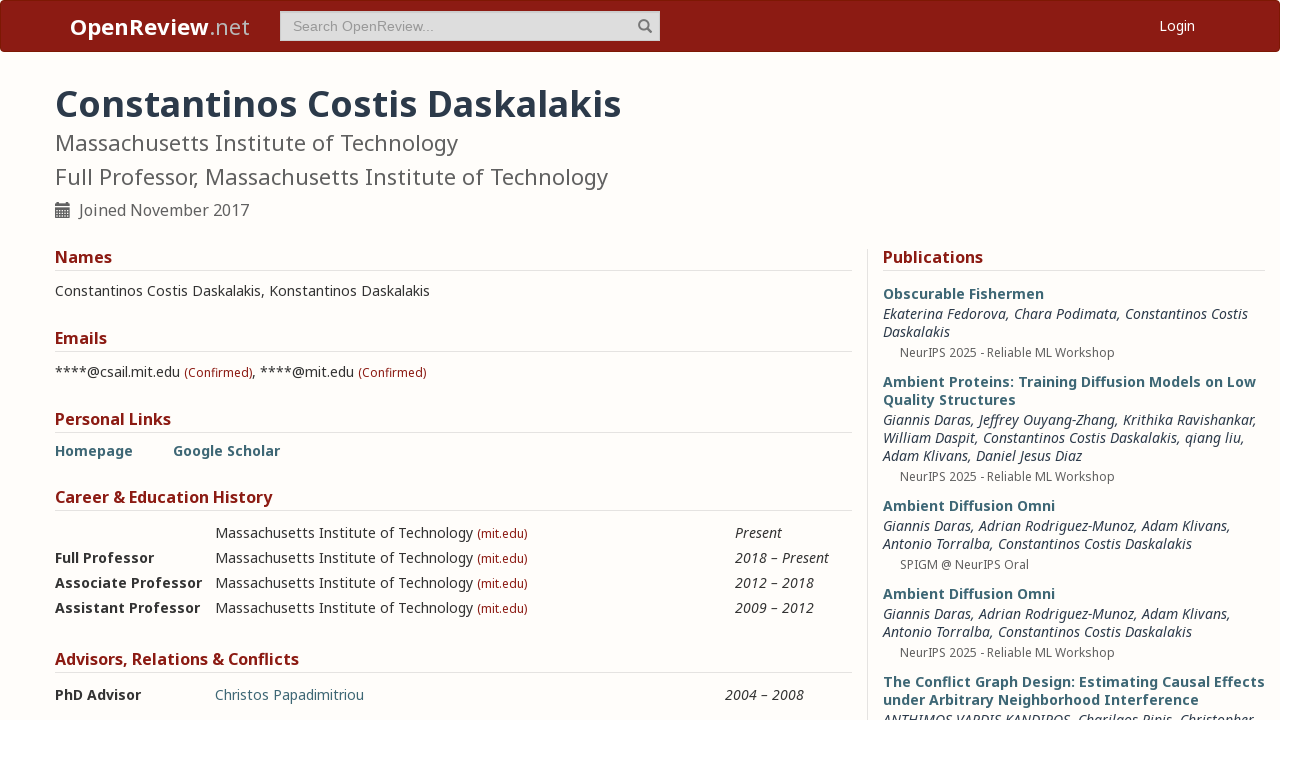

--- FILE ---
content_type: text/html; charset=utf-8
request_url: https://openreview.net/profile?id=~Constantinos_Costis_Daskalakis1
body_size: 36152
content:
<!DOCTYPE html><html lang="en"><head><meta charSet="utf-8"/><meta name="viewport" content="width=device-width, initial-scale=1"/><link rel="stylesheet" href="/_next/static/css/623ec4d945fb0950.css" data-precedence="next"/><link rel="stylesheet" href="/_next/static/css/6ec8ad9208b6cafc.css" data-precedence="next"/><link rel="stylesheet" href="/_next/static/css/c7e1dd5e350731c0.css" data-precedence="next"/><link rel="stylesheet" href="/_next/static/css/615a8b855b6a8b37.css" data-precedence="next"/><link rel="stylesheet" href="/_next/static/css/75364e051431ff3e.css" data-precedence="next"/><link rel="stylesheet" href="/_next/static/css/0b44e588fa6cb4e1.css" data-precedence="next"/><link rel="preload" as="script" fetchPriority="low" href="/_next/static/chunks/webpack-5d75b5d2de873ce7.js"/><script src="/_next/static/chunks/4bd1b696-100b9d70ed4e49c1.js" async=""></script><script src="/_next/static/chunks/1255-9fc39c6d47db9fd4.js" async=""></script><script src="/_next/static/chunks/main-app-bff61c7bcfc67ca1.js" async=""></script><script src="/_next/static/chunks/e37a0b60-be670849e64a697f.js" async=""></script><script src="/_next/static/chunks/7ce798d6-fc0ee78cbc702380.js" async=""></script><script src="/_next/static/chunks/2619-2b4dad1c864a2ee7.js" async=""></script><script src="/_next/static/chunks/3521-b0598d7c81d3cb9c.js" async=""></script><script src="/_next/static/chunks/9859-548f10ca013477c5.js" async=""></script><script src="/_next/static/chunks/1213-7820689c8a23df1d.js" async=""></script><script src="/_next/static/chunks/2443-a253c0a0422afead.js" async=""></script><script src="/_next/static/chunks/1143-20ebfcc3dfc28f1b.js" async=""></script><script src="/_next/static/chunks/4558-c072692cc27b03be.js" async=""></script><script src="/_next/static/chunks/6936-b710d42cd8bcf2db.js" async=""></script><script src="/_next/static/chunks/9267-90a942ebf215cce0.js" async=""></script><script src="/_next/static/chunks/3606-e1624d8f71ed8083.js" async=""></script><script src="/_next/static/chunks/9498-56a766c3c06c8369.js" async=""></script><script src="/_next/static/chunks/app/layout-45bb417e48114f5f.js" async=""></script><script src="/_next/static/chunks/6414-2ff22c9bd77431a2.js" async=""></script><script src="/_next/static/chunks/8630-55c3d0ae9d7f58e8.js" async=""></script><script src="/_next/static/chunks/6607-516bc2bfb2dfeec2.js" async=""></script><script src="/_next/static/chunks/3735-8ba794de7977ed66.js" async=""></script><script src="/_next/static/chunks/app/profile/page-9881623b8d37fb22.js" async=""></script><script src="/_next/static/chunks/app/error-0229514af6c89c94.js" async=""></script><script src="/_next/static/chunks/app/global-error-a01a5933be9eb12e.js" async=""></script><link rel="preload" href="https://cdn.jsdelivr.net/npm/mathjax@3.2.2/es5/tex-chtml-full.js" as="script"/><link rel="preload" href="https://challenges.cloudflare.com/turnstile/v0/api.js" as="script"/><link rel="preload" href="https://js.stripe.com/v3/buy-button.js" as="script"/><link rel="preload" href="https://www.googletagmanager.com/gtag/js?id=G-GTB25PBMVL" as="script"/><meta name="next-size-adjust" content=""/><link rel="icon" href="/favicon.ico"/><link rel="manifest" href="/manifest.json"/><title>Constantinos Costis Daskalakis | OpenReview</title><meta name="description" content="Promoting openness in scientific communication and the peer-review process"/><meta property="og:title" content="OpenReview"/><meta property="og:description" content="Promoting openness in scientific communication and the peer-review process"/><meta property="og:type" content="website"/><meta name="twitter:card" content="summary"/><meta name="twitter:title" content="OpenReview"/><meta name="twitter:description" content="Promoting openness in scientific communication and the peer-review process"/><script src="/_next/static/chunks/polyfills-42372ed130431b0a.js" noModule=""></script></head><body class="__className_006ac8"><div id="__next"><nav class="navbar navbar-inverse" role="navigation"><div class="container"><div class="navbar-header"><button type="button" class="navbar-toggle collapsed" data-toggle="collapse" data-target="#navbar" aria-expanded="false" aria-controls="navbar"><span class="sr-only">Toggle navigation</span><span class="icon-bar"></span><span class="icon-bar"></span><span class="icon-bar"></span></button><a class="navbar-brand home push-link" href="/"><strong>OpenReview</strong>.net</a></div><div id="navbar" class="navbar-collapse collapse"><form class="navbar-form navbar-left profile-search" role="search"><div class="form-group has-feedback"><input aria-label="term" type="text" class="form-control" placeholder="Search OpenReview..." autoComplete="off" autoCorrect="off" name="term" value=""/><span class="glyphicon glyphicon-search form-control-feedback" aria-hidden="true"></span></div><input type="hidden" name="group" value="all"/><input type="hidden" name="content" value="all"/><input type="hidden" name="source" value="all"/></form><ul class="nav navbar-nav navbar-right"><li id="user-menu"><a href="/login">Login</a></li></ul></div></div></nav><script>(self.__next_s=self.__next_s||[]).push(["https://challenges.cloudflare.com/turnstile/v0/api.js",{}])</script><div class="container"><div class="row"><main id="content"><div class="Profile_profile__uzo_d"><header class="clearfix"><div class="title-container"><h1>Constantinos Costis Daskalakis</h1><h3>Massachusetts Institute of Technology</h3><h3>Full Professor, Massachusetts Institute of Technology</h3><ul class="list-inline"><li><span class="glyphicon glyphicon-calendar pr-1" aria-hidden="true"></span> Joined <!-- -->November 2017</li></ul></div></header><div class="row equal-height-cols"><div class="col-md-12 col-lg-8"><section class="names"><h4>Names</h4><p class="instructions"></p><div class="section-content"><div class="list-compact"><div class=""><span>Constantinos Costis Daskalakis</span> </div><span>, </span><div class=""><span>Konstantinos Daskalakis</span> </div></div></div><ul class="actions list-inline"><li><a class="suggest">Suggest Name</a></li></ul></section><section class="emails"><h4>Emails</h4><p class="instructions"></p><div class="section-content"><div class="list-compact"><div class=""><span>****@csail.mit.edu</span> <small>(Confirmed)</small></div><span>, </span><div class=""><span>****@mit.edu</span> <small>(Confirmed)</small></div></div></div><ul class="actions list-inline"><li><a class="suggest">Suggest Email</a></li></ul></section><section class="links"><h4>Personal Links</h4><p class="instructions"></p><div class="section-content"><div class=""><a href="http://people.csail.mit.edu/costis/" target="_blank" rel="noopener noreferrer">Homepage</a></div><div class=""><a href="https://scholar.google.com/citations?user=iTv2cOgAAAAJ&amp;hl=en" target="_blank" rel="noopener noreferrer">Google Scholar</a></div></div><ul class="actions list-inline"><li><a class="suggest">Suggest URL</a></li></ul></section><section class="history"><h4>Career &amp; Education History</h4><p class="instructions"></p><div class="section-content"><div class="table-row"><div class="position"><strong></strong></div><div class="institution">Massachusetts Institute of Technology<!-- --> <small>(mit.edu)</small></div><div class="timeframe"><em>Present</em></div><div class="edited"> </div></div><div class="table-row"><div class="position"><strong>Full Professor</strong></div><div class="institution">Massachusetts Institute of Technology<!-- --> <small>(mit.edu)</small></div><div class="timeframe"><em>2018<span> – </span>Present</em></div><div class="edited"> </div></div><div class="table-row"><div class="position"><strong>Associate Professor</strong></div><div class="institution">Massachusetts Institute of Technology<!-- --> <small>(mit.edu)</small></div><div class="timeframe"><em>2012<span> – </span>2018</em></div><div class="edited"> </div></div><div class="table-row"><div class="position"><strong>Assistant Professor</strong></div><div class="institution">Massachusetts Institute of Technology<!-- --> <small>(mit.edu)</small></div><div class="timeframe"><em>2009<span> – </span>2012</em></div><div class="edited"> </div></div></div><ul class="actions list-inline"><li><a class="suggest">Suggest Position</a></li></ul></section><section class="relations"><h4>Advisors, Relations &amp; Conflicts</h4><p class="instructions"></p><div class="section-content"><div class="table-row"><div><strong>PhD Advisor</strong></div><div><a target="_blank" rel="noopener noreferrer" href="/profile?id=~Christos_H._Papadimitriou1">Christos Papadimitriou</a></div><div><small></small></div><div><em>2004<span> – </span>2008</em></div><div class="relation-visible"></div><div class="edited"> </div></div></div><ul class="actions list-inline"><li><a class="suggest">Suggest Relation</a></li></ul></section><section class="expertise"><h4>Expertise</h4><p class="instructions"></p><div class="section-content"><p class="empty-message">No areas of expertise listed</p></div><ul class="actions list-inline"><li><a class="suggest">Suggest Expertise</a></li></ul></section></div><aside class="col-md-12 col-lg-4"><section class="publications"><h4>Publications</h4><p class="instructions"></p><div class="section-content"><ul class="list-unstyled submissions-list"><li><div class="note   undefined"><h4><a href="/forum?id=Lu02hgU8R1&amp;referrer=%5Bthe%20profile%20of%20Constantinos%20Costis%20Daskalakis%5D(%2Fprofile%3Fid%3D~Constantinos_Costis_Daskalakis1)">Obscurable Fishermen</a></h4><div class="note-authors"><span><a title="~Ekaterina_Fedorova1" data-toggle="tooltip" data-placement="top" href="/profile?id=~Ekaterina_Fedorova1">Ekaterina Fedorova</a>, <a title="~Chara_Podimata1" data-toggle="tooltip" data-placement="top" href="/profile?id=~Chara_Podimata1">Chara Podimata</a>, <a title="~Constantinos_Costis_Daskalakis1" data-toggle="tooltip" data-placement="top" href="/profile?id=~Constantinos_Costis_Daskalakis1">Constantinos Costis Daskalakis</a> <!-- --> </span></div><ul class="note-meta-info list-inline"><li></li><li>NeurIPS 2025 - Reliable ML Workshop</li><li class="readers">Readers: <span class="glyphicon glyphicon-globe readers-icon" aria-hidden="true"></span> Everyone</li></ul></div></li><li><div class="note   undefined"><h4><a href="/forum?id=JZbeoZ3YnM&amp;referrer=%5Bthe%20profile%20of%20Constantinos%20Costis%20Daskalakis%5D(%2Fprofile%3Fid%3D~Constantinos_Costis_Daskalakis1)">Ambient Proteins: Training Diffusion Models on Low Quality Structures</a></h4><div class="note-authors"><span><a title="~Giannis_Daras1" data-toggle="tooltip" data-placement="top" href="/profile?id=~Giannis_Daras1">Giannis Daras</a>, <a title="~Jeffrey_Ouyang-Zhang1" data-toggle="tooltip" data-placement="top" href="/profile?id=~Jeffrey_Ouyang-Zhang1">Jeffrey Ouyang-Zhang</a>, <a title="~Krithika_Ravishankar1" data-toggle="tooltip" data-placement="top" href="/profile?id=~Krithika_Ravishankar1">Krithika Ravishankar</a>, <a title="~William_Daspit1" data-toggle="tooltip" data-placement="top" href="/profile?id=~William_Daspit1">William Daspit</a>, <a title="~Constantinos_Costis_Daskalakis1" data-toggle="tooltip" data-placement="top" href="/profile?id=~Constantinos_Costis_Daskalakis1">Constantinos Costis Daskalakis</a>, <a title="~qiang_liu4" data-toggle="tooltip" data-placement="top" href="/profile?id=~qiang_liu4">qiang liu</a>, <a title="~Adam_Klivans1" data-toggle="tooltip" data-placement="top" href="/profile?id=~Adam_Klivans1">Adam Klivans</a>, <a title="~Daniel_Jesus_Diaz1" data-toggle="tooltip" data-placement="top" href="/profile?id=~Daniel_Jesus_Diaz1">Daniel Jesus Diaz</a> <!-- --> </span></div><ul class="note-meta-info list-inline"><li></li><li>NeurIPS 2025 - Reliable ML Workshop</li><li class="readers">Readers: <span class="glyphicon glyphicon-globe readers-icon" aria-hidden="true"></span> Everyone</li></ul></div></li><li><div class="note   undefined"><h4><a href="/forum?id=zcdJYRbIDC&amp;referrer=%5Bthe%20profile%20of%20Constantinos%20Costis%20Daskalakis%5D(%2Fprofile%3Fid%3D~Constantinos_Costis_Daskalakis1)">Ambient Diffusion Omni</a></h4><div class="note-authors"><span><a title="~Giannis_Daras1" data-toggle="tooltip" data-placement="top" href="/profile?id=~Giannis_Daras1">Giannis Daras</a>, <a title="~Adrian_Rodriguez-Munoz1" data-toggle="tooltip" data-placement="top" href="/profile?id=~Adrian_Rodriguez-Munoz1">Adrian Rodriguez-Munoz</a>, <a title="~Adam_Klivans1" data-toggle="tooltip" data-placement="top" href="/profile?id=~Adam_Klivans1">Adam Klivans</a>, <a title="~Antonio_Torralba1" data-toggle="tooltip" data-placement="top" href="/profile?id=~Antonio_Torralba1">Antonio Torralba</a>, <a title="~Constantinos_Costis_Daskalakis1" data-toggle="tooltip" data-placement="top" href="/profile?id=~Constantinos_Costis_Daskalakis1">Constantinos Costis Daskalakis</a> <!-- --> </span></div><ul class="note-meta-info list-inline"><li></li><li>SPIGM @ NeurIPS Oral</li><li class="readers">Readers: <span class="glyphicon glyphicon-globe readers-icon" aria-hidden="true"></span> Everyone</li></ul></div></li><li><div class="note   undefined"><h4><a href="/forum?id=cGLjmD07s9&amp;referrer=%5Bthe%20profile%20of%20Constantinos%20Costis%20Daskalakis%5D(%2Fprofile%3Fid%3D~Constantinos_Costis_Daskalakis1)">Ambient Diffusion Omni</a></h4><div class="note-authors"><span><a title="~Giannis_Daras1" data-toggle="tooltip" data-placement="top" href="/profile?id=~Giannis_Daras1">Giannis Daras</a>, <a title="~Adrian_Rodriguez-Munoz1" data-toggle="tooltip" data-placement="top" href="/profile?id=~Adrian_Rodriguez-Munoz1">Adrian Rodriguez-Munoz</a>, <a title="~Adam_Klivans1" data-toggle="tooltip" data-placement="top" href="/profile?id=~Adam_Klivans1">Adam Klivans</a>, <a title="~Antonio_Torralba1" data-toggle="tooltip" data-placement="top" href="/profile?id=~Antonio_Torralba1">Antonio Torralba</a>, <a title="~Constantinos_Costis_Daskalakis1" data-toggle="tooltip" data-placement="top" href="/profile?id=~Constantinos_Costis_Daskalakis1">Constantinos Costis Daskalakis</a> <!-- --> </span></div><ul class="note-meta-info list-inline"><li></li><li>NeurIPS 2025 - Reliable ML Workshop</li><li class="readers">Readers: <span class="glyphicon glyphicon-globe readers-icon" aria-hidden="true"></span> Everyone</li></ul></div></li><li><div class="note   undefined"><h4><a href="/forum?id=uYvQ9JomMh&amp;referrer=%5Bthe%20profile%20of%20Constantinos%20Costis%20Daskalakis%5D(%2Fprofile%3Fid%3D~Constantinos_Costis_Daskalakis1)">The Conflict Graph Design: Estimating Causal Effects under Arbitrary Neighborhood Interference</a></h4><div class="note-authors"><span><a title="~ANTHIMOS_VARDIS_KANDIROS1" data-toggle="tooltip" data-placement="top" href="/profile?id=~ANTHIMOS_VARDIS_KANDIROS1">ANTHIMOS VARDIS KANDIROS</a>, <a title="~Charilaos_Pipis1" data-toggle="tooltip" data-placement="top" href="/profile?id=~Charilaos_Pipis1">Charilaos Pipis</a>, <a title="~Christopher_Harshaw1" data-toggle="tooltip" data-placement="top" href="/profile?id=~Christopher_Harshaw1">Christopher Harshaw</a>, <a title="~Constantinos_Costis_Daskalakis1" data-toggle="tooltip" data-placement="top" href="/profile?id=~Constantinos_Costis_Daskalakis1">Constantinos Costis Daskalakis</a> <!-- --> </span></div><ul class="note-meta-info list-inline"><li></li><li>OpenReview Archive Direct Upload</li><li class="readers">Readers: <span class="glyphicon glyphicon-globe readers-icon" aria-hidden="true"></span> Everyone</li></ul></div></li><li><div class="note   undefined"><h4><a href="/forum?id=v5tF1THvt9&amp;referrer=%5Bthe%20profile%20of%20Constantinos%20Costis%20Daskalakis%5D(%2Fprofile%3Fid%3D~Constantinos_Costis_Daskalakis1)">Bidding for Influence: Auction-Driven Diffusion Image Generation</a></h4><div class="note-authors"><span><a title="~Lillian_Sun1" data-toggle="tooltip" data-placement="top" href="/profile?id=~Lillian_Sun1">Lillian Sun</a>, <a title="~Henry_Huang1" data-toggle="tooltip" data-placement="top" href="/profile?id=~Henry_Huang1">Henry Huang</a>, <a title="~Fucheng_Warren_Zhu1" data-toggle="tooltip" data-placement="top" href="/profile?id=~Fucheng_Warren_Zhu1">Fucheng Warren Zhu</a>, <a title="~Giannis_Daras1" data-toggle="tooltip" data-placement="top" href="/profile?id=~Giannis_Daras1">Giannis Daras</a>, <a title="~Constantinos_Costis_Daskalakis1" data-toggle="tooltip" data-placement="top" href="/profile?id=~Constantinos_Costis_Daskalakis1">Constantinos Costis Daskalakis</a> <!-- --> </span></div><ul class="note-meta-info list-inline"><li></li><li>CFAgentic @ ICML&#x27;25 Poster</li><li class="readers">Readers: <span class="glyphicon glyphicon-globe readers-icon" aria-hidden="true"></span> Everyone</li></ul></div></li><li><div class="note   undefined"><h4><a href="/forum?id=jnD0npBqzx&amp;referrer=%5Bthe%20profile%20of%20Constantinos%20Costis%20Daskalakis%5D(%2Fprofile%3Fid%3D~Constantinos_Costis_Daskalakis1)">Bidding for Influence: Auction-Driven Diffusion Image Generation</a></h4><div class="note-authors"><span><a title="~Lillian_Sun1" data-toggle="tooltip" data-placement="top" href="/profile?id=~Lillian_Sun1">Lillian Sun</a>, <a title="~Henry_Huang1" data-toggle="tooltip" data-placement="top" href="/profile?id=~Henry_Huang1">Henry Huang</a>, <a title="~Fucheng_Warren_Zhu1" data-toggle="tooltip" data-placement="top" href="/profile?id=~Fucheng_Warren_Zhu1">Fucheng Warren Zhu</a>, <a title="~Giannis_Daras1" data-toggle="tooltip" data-placement="top" href="/profile?id=~Giannis_Daras1">Giannis Daras</a>, <a title="~Constantinos_Costis_Daskalakis1" data-toggle="tooltip" data-placement="top" href="/profile?id=~Constantinos_Costis_Daskalakis1">Constantinos Costis Daskalakis</a> <!-- --> </span></div><ul class="note-meta-info list-inline"><li></li><li>ICML 2025 Workshop SIM Poster</li><li class="readers">Readers: <span class="glyphicon glyphicon-globe readers-icon" aria-hidden="true"></span> Everyone</li></ul></div></li><li><div class="note   undefined"><h4><a href="/forum?id=Xll01vw606&amp;referrer=%5Bthe%20profile%20of%20Constantinos%20Costis%20Daskalakis%5D(%2Fprofile%3Fid%3D~Constantinos_Costis_Daskalakis1)">Ambient Proteins - Training Diffusion Models on Noisy Structures</a></h4><div class="note-authors"><span><a title="~Giannis_Daras1" data-toggle="tooltip" data-placement="top" href="/profile?id=~Giannis_Daras1">Giannis Daras</a>, <a title="~Jeffrey_Ouyang-Zhang1" data-toggle="tooltip" data-placement="top" href="/profile?id=~Jeffrey_Ouyang-Zhang1">Jeffrey Ouyang-Zhang</a>, <a title="~Krithika_Ravishankar1" data-toggle="tooltip" data-placement="top" href="/profile?id=~Krithika_Ravishankar1">Krithika Ravishankar</a>, <a title="~Constantinos_Costis_Daskalakis1" data-toggle="tooltip" data-placement="top" href="/profile?id=~Constantinos_Costis_Daskalakis1">Constantinos Costis Daskalakis</a>, <a title="~Adam_Klivans1" data-toggle="tooltip" data-placement="top" href="/profile?id=~Adam_Klivans1">Adam Klivans</a>, <a title="~Daniel_Jesus_Diaz1" data-toggle="tooltip" data-placement="top" href="/profile?id=~Daniel_Jesus_Diaz1">Daniel Jesus Diaz</a> <!-- --> </span></div><ul class="note-meta-info list-inline"><li></li><li>NeurIPS 2025 spotlight</li><li class="readers">Readers: <span class="glyphicon glyphicon-globe readers-icon" aria-hidden="true"></span> Everyone</li></ul></div></li><li><div class="note   undefined"><h4><a href="/forum?id=MVYz4GmcUH&amp;referrer=%5Bthe%20profile%20of%20Constantinos%20Costis%20Daskalakis%5D(%2Fprofile%3Fid%3D~Constantinos_Costis_Daskalakis1)">Ambient Diffusion Omni: Training Good Models with Bad Data</a></h4><div class="note-authors"><span><a title="~Giannis_Daras1" data-toggle="tooltip" data-placement="top" href="/profile?id=~Giannis_Daras1">Giannis Daras</a>, <a title="~Adrian_Rodriguez-Munoz1" data-toggle="tooltip" data-placement="top" href="/profile?id=~Adrian_Rodriguez-Munoz1">Adrian Rodriguez-Munoz</a>, <a title="~Adam_Klivans1" data-toggle="tooltip" data-placement="top" href="/profile?id=~Adam_Klivans1">Adam Klivans</a>, <a title="~Antonio_Torralba1" data-toggle="tooltip" data-placement="top" href="/profile?id=~Antonio_Torralba1">Antonio Torralba</a>, <a title="~Constantinos_Costis_Daskalakis1" data-toggle="tooltip" data-placement="top" href="/profile?id=~Constantinos_Costis_Daskalakis1">Constantinos Costis Daskalakis</a> <!-- --> </span></div><ul class="note-meta-info list-inline"><li></li><li>NeurIPS 2025 spotlight</li><li class="readers">Readers: <span class="glyphicon glyphicon-globe readers-icon" aria-hidden="true"></span> Everyone</li></ul></div></li><li><div class="note   undefined"><h4><a href="/forum?id=fxmJHFscQz&amp;referrer=%5Bthe%20profile%20of%20Constantinos%20Costis%20Daskalakis%5D(%2Fprofile%3Fid%3D~Constantinos_Costis_Daskalakis1)">Learning Gaussian  DAG Models without Condition Number Bounds</a></h4><div class="note-authors"><span><a title="~Constantinos_Costis_Daskalakis1" data-toggle="tooltip" data-placement="top" href="/profile?id=~Constantinos_Costis_Daskalakis1">Constantinos Costis Daskalakis</a>, <a title="~ANTHIMOS_VARDIS_KANDIROS1" data-toggle="tooltip" data-placement="top" href="/profile?id=~ANTHIMOS_VARDIS_KANDIROS1">ANTHIMOS VARDIS KANDIROS</a>, <a title="~Rui_Yao2" data-toggle="tooltip" data-placement="top" href="/profile?id=~Rui_Yao2">Rui Yao</a> <!-- --> </span></div><ul class="note-meta-info list-inline"><li></li><li>ICML 2025 poster</li><li class="readers">Readers: <span class="glyphicon glyphicon-globe readers-icon" aria-hidden="true"></span> Everyone</li></ul></div></li></ul><a href="/search?term=~Constantinos_Costis_Daskalakis1&amp;content=authors&amp;group=all&amp;source=forum&amp;sort=cdate:desc">View all <!-- -->20<!-- --> publications</a></div></section><section class="coauthors"><h4>Co-Authors</h4><p class="instructions"></p><div class="section-content"><ul class="list-unstyled"><li><a href="/profile?id=~ANTHIMOS_VARDIS_KANDIROS1">ANTHIMOS VARDIS KANDIROS</a></li><li><a href="/profile?id=~Adam_Klivans1">Adam Klivans</a></li><li><a href="/profile?id=~Adrian_Rodriguez-Munoz1">Adrian Rodriguez-Munoz</a></li><li><a href="/profile?id=~Alex_Dimakis1">Alex Dimakis</a></li><li><a href="/profile?id=~Angelos_Assos1">Angelos Assos</a></li><li><a href="/profile?id=~Antonio_Torralba1">Antonio Torralba</a></li><li><a href="/profile?id=~Arnab_Bhattacharyya1">Arnab Bhattacharyya</a></li><li><a href="/profile?id=~Chara_Podimata1">Chara Podimata</a></li><li><a href="/profile?id=~Charilaos_Pipis1">Charilaos Pipis</a></li><li><a href="/profile?id=~Chen-Yu_Wei1">Chen-Yu Wei</a></li><li><a href="/profile?id=~Christopher_Harshaw1">Christopher Harshaw</a></li><li><a href="/profile?id=~Daniel_Jesus_Diaz1">Daniel Jesus Diaz</a></li><li><a href="/profile?id=~EFSTRATIOS_PANTELEIMON_SKOULAKIS1">EFSTRATIOS PANTELEIMON SKOULAKIS</a></li><li><a href="/profile?id=~Ekaterina_Fedorova1">Ekaterina Fedorova</a></li><li><a href="/profile?id=~Emmanouil_Zampetakis1">Emmanouil Zampetakis</a></li><li><a href="/profile?id=~Fucheng_Warren_Zhu1">Fucheng Warren Zhu</a></li><li><a href="/profile?id=~Giannis_Daras1">Giannis Daras</a></li><li><a href="/profile?id=~Haipeng_Luo1">Haipeng Luo</a></li><li><a href="/profile?id=~Henry_Huang1">Henry Huang</a></li><li><a href="/profile?id=~Jeffrey_Ouyang-Zhang1">Jeffrey Ouyang-Zhang</a></li><li><a href="/profile?id=~Krithika_Ravishankar1">Krithika Ravishankar</a></li><li><a href="/profile?id=~Lillian_Sun1">Lillian Sun</a></li><li><a href="/profile?id=~Maxwell_Fishelson1">Maxwell Fishelson</a></li><li><a href="/profile?id=~Noah_Golowich1">Noah Golowich</a></li><li><a href="/profile?id=~Patroklos_Stefanou1">Patroklos Stefanou</a></li></ul><a href="#" role="button">View all <!-- -->34<!-- --> co-authors</a></div></section></aside></div></div></main></div></div><footer class="sitemap"><div class="container"><div class="row hidden-xs"><div class="col-sm-4"><ul class="list-unstyled"><li><a href="/about">About OpenReview</a></li><li><a href="/group?id=OpenReview.net/Support">Hosting a Venue</a></li><li><a href="/venues">All Venues</a></li></ul></div><div class="col-sm-4"><ul class="list-unstyled"><li><a href="/contact">Contact</a></li><li><a href="/sponsors">Sponsors</a></li><li><a href="/donate"><strong>Donate</strong></a></li></ul></div><div class="col-sm-4"><ul class="list-unstyled"><li><a href="https://docs.openreview.net/getting-started/frequently-asked-questions">FAQ</a></li><li><a href="/legal/terms">Terms of Use</a> /<!-- --> <a href="/legal/privacy">Privacy Policy</a></li><li><a href="/group?id=OpenReview.net/News&amp;referrer=[Homepage](/)">News</a></li></ul></div></div><div class="row visible-xs-block"><div class="col-xs-6"><ul class="list-unstyled"><li><a href="/about">About OpenReview</a></li><li><a href="/group?id=OpenReview.net/Support">Hosting a Venue</a></li><li><a href="/venues">All Venues</a></li><li><a href="/sponsors">Sponsors</a></li><li><a href="/group?id=OpenReview.net/News&amp;referrer=[Homepage](/)">News</a></li></ul></div><div class="col-xs-6"><ul class="list-unstyled"><li><a href="https://docs.openreview.net/getting-started/frequently-asked-questions">FAQ</a></li><li><a href="/contact">Contact</a></li><li><a href="/donate"><strong>Donate</strong></a></li><li><a href="/legal/terms">Terms of Use</a></li><li><a href="/legal/privacy">Privacy Policy</a></li></ul></div></div></div></footer><div class="sponsor"><div class="container"><div class="row"><div class="col-sm-10 col-sm-offset-1"><p class="text-center"><a href="/about" target="_blank">OpenReview</a> <!-- -->is a long-term project to advance science through improved peer review with legal nonprofit status. We gratefully acknowledge the support of the<!-- --> <a href="/sponsors" target="_blank">OpenReview Sponsors</a>. © <!-- -->2026<!-- --> OpenReview</p></div></div></div></div></div><script src="/_next/static/chunks/webpack-5d75b5d2de873ce7.js" id="_R_" async=""></script><script>(self.__next_f=self.__next_f||[]).push([0])</script><script>self.__next_f.push([1,"1:\"$Sreact.fragment\"\n"])</script><script>self.__next_f.push([1,"2:I[96418,[\"4935\",\"static/chunks/e37a0b60-be670849e64a697f.js\",\"3740\",\"static/chunks/7ce798d6-fc0ee78cbc702380.js\",\"2619\",\"static/chunks/2619-2b4dad1c864a2ee7.js\",\"3521\",\"static/chunks/3521-b0598d7c81d3cb9c.js\",\"9859\",\"static/chunks/9859-548f10ca013477c5.js\",\"1213\",\"static/chunks/1213-7820689c8a23df1d.js\",\"2443\",\"static/chunks/2443-a253c0a0422afead.js\",\"1143\",\"static/chunks/1143-20ebfcc3dfc28f1b.js\",\"4558\",\"static/chunks/4558-c072692cc27b03be.js\",\"6936\",\"static/chunks/6936-b710d42cd8bcf2db.js\",\"9267\",\"static/chunks/9267-90a942ebf215cce0.js\",\"3606\",\"static/chunks/3606-e1624d8f71ed8083.js\",\"9498\",\"static/chunks/9498-56a766c3c06c8369.js\",\"7177\",\"static/chunks/app/layout-45bb417e48114f5f.js\"],\"default\"]\n"])</script><script>self.__next_f.push([1,"3:I[52619,[\"4935\",\"static/chunks/e37a0b60-be670849e64a697f.js\",\"2619\",\"static/chunks/2619-2b4dad1c864a2ee7.js\",\"3521\",\"static/chunks/3521-b0598d7c81d3cb9c.js\",\"9859\",\"static/chunks/9859-548f10ca013477c5.js\",\"1213\",\"static/chunks/1213-7820689c8a23df1d.js\",\"1143\",\"static/chunks/1143-20ebfcc3dfc28f1b.js\",\"4558\",\"static/chunks/4558-c072692cc27b03be.js\",\"9498\",\"static/chunks/9498-56a766c3c06c8369.js\",\"6414\",\"static/chunks/6414-2ff22c9bd77431a2.js\",\"8630\",\"static/chunks/8630-55c3d0ae9d7f58e8.js\",\"6607\",\"static/chunks/6607-516bc2bfb2dfeec2.js\",\"3735\",\"static/chunks/3735-8ba794de7977ed66.js\",\"6636\",\"static/chunks/app/profile/page-9881623b8d37fb22.js\"],\"\"]\n"])</script><script>self.__next_f.push([1,"4:I[72000,[\"4935\",\"static/chunks/e37a0b60-be670849e64a697f.js\",\"3740\",\"static/chunks/7ce798d6-fc0ee78cbc702380.js\",\"2619\",\"static/chunks/2619-2b4dad1c864a2ee7.js\",\"3521\",\"static/chunks/3521-b0598d7c81d3cb9c.js\",\"9859\",\"static/chunks/9859-548f10ca013477c5.js\",\"1213\",\"static/chunks/1213-7820689c8a23df1d.js\",\"2443\",\"static/chunks/2443-a253c0a0422afead.js\",\"1143\",\"static/chunks/1143-20ebfcc3dfc28f1b.js\",\"4558\",\"static/chunks/4558-c072692cc27b03be.js\",\"6936\",\"static/chunks/6936-b710d42cd8bcf2db.js\",\"9267\",\"static/chunks/9267-90a942ebf215cce0.js\",\"3606\",\"static/chunks/3606-e1624d8f71ed8083.js\",\"9498\",\"static/chunks/9498-56a766c3c06c8369.js\",\"7177\",\"static/chunks/app/layout-45bb417e48114f5f.js\"],\"default\"]\n"])</script><script>self.__next_f.push([1,"6:I[87018,[\"4935\",\"static/chunks/e37a0b60-be670849e64a697f.js\",\"3740\",\"static/chunks/7ce798d6-fc0ee78cbc702380.js\",\"2619\",\"static/chunks/2619-2b4dad1c864a2ee7.js\",\"3521\",\"static/chunks/3521-b0598d7c81d3cb9c.js\",\"9859\",\"static/chunks/9859-548f10ca013477c5.js\",\"1213\",\"static/chunks/1213-7820689c8a23df1d.js\",\"2443\",\"static/chunks/2443-a253c0a0422afead.js\",\"1143\",\"static/chunks/1143-20ebfcc3dfc28f1b.js\",\"4558\",\"static/chunks/4558-c072692cc27b03be.js\",\"6936\",\"static/chunks/6936-b710d42cd8bcf2db.js\",\"9267\",\"static/chunks/9267-90a942ebf215cce0.js\",\"3606\",\"static/chunks/3606-e1624d8f71ed8083.js\",\"9498\",\"static/chunks/9498-56a766c3c06c8369.js\",\"7177\",\"static/chunks/app/layout-45bb417e48114f5f.js\"],\"default\"]\n"])</script><script>self.__next_f.push([1,"7:I[9766,[],\"\"]\n8:I[94653,[\"2619\",\"static/chunks/2619-2b4dad1c864a2ee7.js\",\"3521\",\"static/chunks/3521-b0598d7c81d3cb9c.js\",\"9859\",\"static/chunks/9859-548f10ca013477c5.js\",\"1213\",\"static/chunks/1213-7820689c8a23df1d.js\",\"1143\",\"static/chunks/1143-20ebfcc3dfc28f1b.js\",\"9498\",\"static/chunks/9498-56a766c3c06c8369.js\",\"6414\",\"static/chunks/6414-2ff22c9bd77431a2.js\",\"8039\",\"static/chunks/app/error-0229514af6c89c94.js\"],\"default\"]\n9:I[98924,[],\"\"]\na:I[56414,[\"4935\",\"static/chunks/e37a0b60-be670849e64a697f.js\",\"2619\",\"static/chunks/2619-2b4dad1c864a2ee7.js\",\"3521\",\"static/chunks/3521-b0598d7c81d3cb9c.js\",\"9859\",\"static/chunks/9859-548f10ca013477c5.js\",\"1213\",\"static/chunks/1213-7820689c8a23df1d.js\",\"1143\",\"static/chunks/1143-20ebfcc3dfc28f1b.js\",\"4558\",\"static/chunks/4558-c072692cc27b03be.js\",\"9498\",\"static/chunks/9498-56a766c3c06c8369.js\",\"6414\",\"static/chunks/6414-2ff22c9bd77431a2.js\",\"8630\",\"static/chunks/8630-55c3d0ae9d7f58e8.js\",\"6607\",\"static/chunks/6607-516bc2bfb2dfeec2.js\",\"3735\",\"static/chunks/3735-8ba794de7977ed66.js\",\"6636\",\"static/chunks/app/profile/page-9881623b8d37fb22.js\"],\"default\"]\n"])</script><script>self.__next_f.push([1,"b:I[41402,[\"4935\",\"static/chunks/e37a0b60-be670849e64a697f.js\",\"3740\",\"static/chunks/7ce798d6-fc0ee78cbc702380.js\",\"2619\",\"static/chunks/2619-2b4dad1c864a2ee7.js\",\"3521\",\"static/chunks/3521-b0598d7c81d3cb9c.js\",\"9859\",\"static/chunks/9859-548f10ca013477c5.js\",\"1213\",\"static/chunks/1213-7820689c8a23df1d.js\",\"2443\",\"static/chunks/2443-a253c0a0422afead.js\",\"1143\",\"static/chunks/1143-20ebfcc3dfc28f1b.js\",\"4558\",\"static/chunks/4558-c072692cc27b03be.js\",\"6936\",\"static/chunks/6936-b710d42cd8bcf2db.js\",\"9267\",\"static/chunks/9267-90a942ebf215cce0.js\",\"3606\",\"static/chunks/3606-e1624d8f71ed8083.js\",\"9498\",\"static/chunks/9498-56a766c3c06c8369.js\",\"7177\",\"static/chunks/app/layout-45bb417e48114f5f.js\"],\"\"]\n"])</script><script>self.__next_f.push([1,"d:I[24431,[],\"OutletBoundary\"]\n10:I[24431,[],\"ViewportBoundary\"]\n12:I[24431,[],\"MetadataBoundary\"]\n14:I[55193,[\"2619\",\"static/chunks/2619-2b4dad1c864a2ee7.js\",\"4219\",\"static/chunks/app/global-error-a01a5933be9eb12e.js\"],\"default\"]\n:HL[\"/_next/static/media/1755441e3a2fa970-s.p.woff2\",\"font\",{\"crossOrigin\":\"\",\"type\":\"font/woff2\"}]\n:HL[\"/_next/static/media/f8783467cccb7b8a-s.p.woff2\",\"font\",{\"crossOrigin\":\"\",\"type\":\"font/woff2\"}]\n:HL[\"/_next/static/css/623ec4d945fb0950.css\",\"style\"]\n:HL[\"/_next/static/css/6ec8ad9208b6cafc.css\",\"style\"]\n:HL[\"/_next/static/css/c7e1dd5e350731c0.css\",\"style\"]\n:HL[\"/_next/static/css/615a8b855b6a8b37.css\",\"style\"]\n:HL[\"/_next/static/css/75364e051431ff3e.css\",\"style\"]\n:HL[\"/_next/static/css/0b44e588fa6cb4e1.css\",\"style\"]\n"])</script><script>self.__next_f.push([1,"0:{\"P\":null,\"b\":\"v1.14.47\",\"p\":\"\",\"c\":[\"\",\"profile?id=%7EConstantinos_Costis_Daskalakis1\"],\"i\":false,\"f\":[[[\"\",{\"children\":[\"profile\",{\"children\":[\"__PAGE__?{\\\"id\\\":\\\"~Constantinos_Costis_Daskalakis1\\\"}\",{}]}]},\"$undefined\",\"$undefined\",true],[\"\",[\"$\",\"$1\",\"c\",{\"children\":[[[\"$\",\"link\",\"0\",{\"rel\":\"stylesheet\",\"href\":\"/_next/static/css/623ec4d945fb0950.css\",\"precedence\":\"next\",\"crossOrigin\":\"$undefined\",\"nonce\":\"$undefined\"}],[\"$\",\"link\",\"1\",{\"rel\":\"stylesheet\",\"href\":\"/_next/static/css/6ec8ad9208b6cafc.css\",\"precedence\":\"next\",\"crossOrigin\":\"$undefined\",\"nonce\":\"$undefined\"}],[\"$\",\"link\",\"2\",{\"rel\":\"stylesheet\",\"href\":\"/_next/static/css/c7e1dd5e350731c0.css\",\"precedence\":\"next\",\"crossOrigin\":\"$undefined\",\"nonce\":\"$undefined\"}],[\"$\",\"link\",\"3\",{\"rel\":\"stylesheet\",\"href\":\"/_next/static/css/615a8b855b6a8b37.css\",\"precedence\":\"next\",\"crossOrigin\":\"$undefined\",\"nonce\":\"$undefined\"}]],[\"$\",\"html\",null,{\"lang\":\"en\",\"children\":[[\"$\",\"head\",null,{\"children\":[[\"$\",\"link\",null,{\"rel\":\"icon\",\"href\":\"/favicon.ico\"}],[\"$\",\"link\",null,{\"rel\":\"manifest\",\"href\":\"/manifest.json\"}]]}],[\"$\",\"$L2\",null,{\"children\":[\"$\",\"body\",null,{\"className\":\"__className_006ac8\",\"children\":[\"$\",\"div\",null,{\"id\":\"__next\",\"children\":[[\"$\",\"nav\",null,{\"className\":\"navbar navbar-inverse\",\"role\":\"navigation\",\"children\":[\"$\",\"div\",null,{\"className\":\"container\",\"children\":[[\"$\",\"div\",null,{\"className\":\"navbar-header\",\"children\":[[\"$\",\"button\",null,{\"type\":\"button\",\"className\":\"navbar-toggle collapsed\",\"data-toggle\":\"collapse\",\"data-target\":\"#navbar\",\"aria-expanded\":\"false\",\"aria-controls\":\"navbar\",\"children\":[[\"$\",\"span\",null,{\"className\":\"sr-only\",\"children\":\"Toggle navigation\"}],[\"$\",\"span\",null,{\"className\":\"icon-bar\"}],[\"$\",\"span\",null,{\"className\":\"icon-bar\"}],[\"$\",\"span\",null,{\"className\":\"icon-bar\"}]]}],[\"$\",\"$L3\",null,{\"href\":\"/\",\"className\":\"navbar-brand home push-link\",\"children\":[[\"$\",\"strong\",null,{\"children\":\"OpenReview\"}],\".net\"]}]]}],[\"$\",\"div\",null,{\"id\":\"navbar\",\"className\":\"navbar-collapse collapse\",\"children\":[[\"$\",\"$L4\",null,{}],\"$L5\"]}]]}]}],[\"$\",\"$L6\",null,{}],[\"$\",\"$L7\",null,{\"parallelRouterKey\":\"children\",\"error\":\"$8\",\"errorStyles\":[[\"$\",\"link\",\"0\",{\"rel\":\"stylesheet\",\"href\":\"/_next/static/css/75364e051431ff3e.css\",\"precedence\":\"next\",\"crossOrigin\":\"$undefined\",\"nonce\":\"$undefined\"}]],\"errorScripts\":[],\"template\":[\"$\",\"$L9\",null,{}],\"templateStyles\":\"$undefined\",\"templateScripts\":\"$undefined\",\"notFound\":[[\"$\",\"$La\",null,{\"statusCode\":404,\"message\":\"Please check that the URL is spelled correctly and try again.\"}],[[\"$\",\"link\",\"0\",{\"rel\":\"stylesheet\",\"href\":\"/_next/static/css/75364e051431ff3e.css\",\"precedence\":\"next\",\"crossOrigin\":\"$undefined\",\"nonce\":\"$undefined\"}]]],\"forbidden\":\"$undefined\",\"unauthorized\":\"$undefined\"}]]}]}]}],[[\"$\",\"$Lb\",null,{\"src\":\"https://www.googletagmanager.com/gtag/js?id=G-GTB25PBMVL\"}],[\"$\",\"$Lb\",null,{\"id\":\"ga-script\",\"dangerouslySetInnerHTML\":{\"__html\":\"window.dataLayer = window.dataLayer || [];\\nfunction gtag() { dataLayer.push(arguments); }\\ngtag('js', new Date());\\ngtag('config', 'G-GTB25PBMVL', {\\npage_location: location.origin + location.pathname + location.search,\\n});\"}}]]]}]]}],{\"children\":[\"profile\",[\"$\",\"$1\",\"c\",{\"children\":[null,[\"$\",\"$L7\",null,{\"parallelRouterKey\":\"children\",\"error\":\"$undefined\",\"errorStyles\":\"$undefined\",\"errorScripts\":\"$undefined\",\"template\":[\"$\",\"$L9\",null,{}],\"templateStyles\":\"$undefined\",\"templateScripts\":\"$undefined\",\"notFound\":\"$undefined\",\"forbidden\":\"$undefined\",\"unauthorized\":\"$undefined\"}]]}],{\"children\":[\"__PAGE__\",[\"$\",\"$1\",\"c\",{\"children\":[\"$Lc\",[[\"$\",\"link\",\"0\",{\"rel\":\"stylesheet\",\"href\":\"/_next/static/css/75364e051431ff3e.css\",\"precedence\":\"next\",\"crossOrigin\":\"$undefined\",\"nonce\":\"$undefined\"}],[\"$\",\"link\",\"1\",{\"rel\":\"stylesheet\",\"href\":\"/_next/static/css/0b44e588fa6cb4e1.css\",\"precedence\":\"next\",\"crossOrigin\":\"$undefined\",\"nonce\":\"$undefined\"}]],[\"$\",\"$Ld\",null,{\"children\":[\"$Le\",\"$Lf\"]}]]}],{},null,false]},null,false]},null,false],[\"$\",\"$1\",\"h\",{\"children\":[null,[[\"$\",\"$L10\",null,{\"children\":\"$L11\"}],[\"$\",\"meta\",null,{\"name\":\"next-size-adjust\",\"content\":\"\"}]],[\"$\",\"$L12\",null,{\"children\":\"$L13\"}]]}],false]],\"m\":\"$undefined\",\"G\":[\"$14\",[]],\"s\":false,\"S\":false}\n"])</script><script>self.__next_f.push([1,"5:[\"$\",\"ul\",null,{\"className\":\"nav navbar-nav navbar-right\",\"children\":[\"$\",\"li\",null,{\"id\":\"user-menu\",\"children\":[\"$\",\"$L3\",null,{\"href\":\"/login\",\"children\":\"Login\"}]}]}]\n11:[[\"$\",\"meta\",\"0\",{\"charSet\":\"utf-8\"}],[\"$\",\"meta\",\"1\",{\"name\":\"viewport\",\"content\":\"width=device-width, initial-scale=1\"}]]\ne:null\nf:null\n"])</script><script>self.__next_f.push([1,"13:[[\"$\",\"title\",\"0\",{\"children\":\"Constantinos Costis Daskalakis | OpenReview\"}],[\"$\",\"meta\",\"1\",{\"name\":\"description\",\"content\":\"Promoting openness in scientific communication and the peer-review process\"}],[\"$\",\"meta\",\"2\",{\"property\":\"og:title\",\"content\":\"OpenReview\"}],[\"$\",\"meta\",\"3\",{\"property\":\"og:description\",\"content\":\"Promoting openness in scientific communication and the peer-review process\"}],[\"$\",\"meta\",\"4\",{\"property\":\"og:type\",\"content\":\"website\"}],[\"$\",\"meta\",\"5\",{\"name\":\"twitter:card\",\"content\":\"summary\"}],[\"$\",\"meta\",\"6\",{\"name\":\"twitter:title\",\"content\":\"OpenReview\"}],[\"$\",\"meta\",\"7\",{\"name\":\"twitter:description\",\"content\":\"Promoting openness in scientific communication and the peer-review process\"}]]\n"])</script><script>self.__next_f.push([1,"15:I[91684,[\"4935\",\"static/chunks/e37a0b60-be670849e64a697f.js\",\"2619\",\"static/chunks/2619-2b4dad1c864a2ee7.js\",\"3521\",\"static/chunks/3521-b0598d7c81d3cb9c.js\",\"9859\",\"static/chunks/9859-548f10ca013477c5.js\",\"1213\",\"static/chunks/1213-7820689c8a23df1d.js\",\"1143\",\"static/chunks/1143-20ebfcc3dfc28f1b.js\",\"4558\",\"static/chunks/4558-c072692cc27b03be.js\",\"9498\",\"static/chunks/9498-56a766c3c06c8369.js\",\"6414\",\"static/chunks/6414-2ff22c9bd77431a2.js\",\"8630\",\"static/chunks/8630-55c3d0ae9d7f58e8.js\",\"6607\",\"static/chunks/6607-516bc2bfb2dfeec2.js\",\"3735\",\"static/chunks/3735-8ba794de7977ed66.js\",\"6636\",\"static/chunks/app/profile/page-9881623b8d37fb22.js\"],\"default\"]\n16:I[64518,[\"4935\",\"static/chunks/e37a0b60-be670849e64a697f.js\",\"2619\",\"static/chunks/2619-2b4dad1c864a2ee7.js\",\"3521\",\"static/chunks/3521-b0598d7c81d3cb9c.js\",\"9859\",\"static/chunks/9859-548f10ca013477c5.js\",\"1213\",\"static/chunks/1213-7820689c8a23df1d.js\",\"1143\",\"static/chunks/1143-20ebfcc3dfc28f1b.js\",\"4558\",\"static/chunks/4558-c072692cc27b03be.js\",\"9498\",\"static/chunks/9498-56a766c3c06c8369.js\",\"6414\",\"static/chunks/6414-2ff22c9bd77431a2.js\",\"8630\",\"static/chunks/8630-55c3d0ae9d7f58e8.js\",\"6607\",\"static/chunks/6607-516bc2bfb2dfeec2.js\",\"3735\",\"static/chunks/3735-8ba794de7977ed66.js\",\"6636\",\"static/chunks/app/profile/page-9881623b8d37fb22.js\"],\"default\"]\n"])</script><script>self.__next_f.push([1,"c:[[\"$\",\"$L15\",null,{\"banner\":null}],null,[\"$\",\"div\",null,{\"className\":\"container\",\"children\":[\"$\",\"div\",null,{\"className\":\"row\",\"children\":[\"$\",\"main\",null,{\"id\":\"content\",\"children\":[\"$\",\"$L16\",null,{\"shouldRedirect\":false,\"preferredId\":\"~Constantinos_Costis_Daskalakis1\",\"children\":\"$L17\"}]}]}]}],[[\"$\",\"footer\",null,{\"className\":\"sitemap\",\"children\":[\"$\",\"div\",null,{\"className\":\"container\",\"children\":[[\"$\",\"div\",null,{\"className\":\"row hidden-xs\",\"children\":[[\"$\",\"div\",null,{\"className\":\"col-sm-4\",\"children\":[\"$\",\"ul\",null,{\"className\":\"list-unstyled\",\"children\":[[\"$\",\"li\",null,{\"children\":[\"$\",\"$L3\",null,{\"href\":\"/about\",\"children\":\"About OpenReview\"}]}],[\"$\",\"li\",null,{\"children\":[\"$\",\"$L3\",null,{\"href\":\"/group?id=OpenReview.net/Support\",\"children\":\"Hosting a Venue\"}]}],[\"$\",\"li\",null,{\"children\":[\"$\",\"$L3\",null,{\"href\":\"/venues\",\"children\":\"All Venues\"}]}]]}]}],[\"$\",\"div\",null,{\"className\":\"col-sm-4\",\"children\":[\"$\",\"ul\",null,{\"className\":\"list-unstyled\",\"children\":[[\"$\",\"li\",null,{\"children\":[\"$\",\"$L3\",null,{\"href\":\"/contact\",\"children\":\"Contact\"}]}],[\"$\",\"li\",null,{\"children\":[\"$\",\"$L3\",null,{\"href\":\"/sponsors\",\"children\":\"Sponsors\"}]}],[\"$\",\"li\",null,{\"children\":[\"$\",\"$L3\",null,{\"href\":\"/donate\",\"children\":[\"$\",\"strong\",null,{\"children\":\"Donate\"}]}]}]]}]}],[\"$\",\"div\",null,{\"className\":\"col-sm-4\",\"children\":[\"$\",\"ul\",null,{\"className\":\"list-unstyled\",\"children\":[[\"$\",\"li\",null,{\"children\":[\"$\",\"a\",null,{\"href\":\"https://docs.openreview.net/getting-started/frequently-asked-questions\",\"children\":\"FAQ\"}]}],[\"$\",\"li\",null,{\"children\":[[\"$\",\"$L3\",null,{\"href\":\"/legal/terms\",\"children\":\"Terms of Use\"}],\" /\",\" \",[\"$\",\"$L3\",null,{\"href\":\"/legal/privacy\",\"children\":\"Privacy Policy\"}]]}],[\"$\",\"li\",null,{\"children\":[\"$\",\"$L3\",null,{\"href\":\"/group?id=OpenReview.net/News\u0026referrer=[Homepage](/)\",\"children\":\"News\"}]}]]}]}]]}],[\"$\",\"div\",null,{\"className\":\"row visible-xs-block\",\"children\":[[\"$\",\"div\",null,{\"className\":\"col-xs-6\",\"children\":[\"$\",\"ul\",null,{\"className\":\"list-unstyled\",\"children\":[[\"$\",\"li\",null,{\"children\":[\"$\",\"$L3\",null,{\"href\":\"/about\",\"children\":\"About OpenReview\"}]}],[\"$\",\"li\",null,{\"children\":[\"$\",\"$L3\",null,{\"href\":\"/group?id=OpenReview.net/Support\",\"children\":\"Hosting a Venue\"}]}],[\"$\",\"li\",null,{\"children\":[\"$\",\"$L3\",null,{\"href\":\"/venues\",\"children\":\"All Venues\"}]}],[\"$\",\"li\",null,{\"children\":[\"$\",\"$L3\",null,{\"href\":\"/sponsors\",\"children\":\"Sponsors\"}]}],[\"$\",\"li\",null,{\"children\":[\"$\",\"$L3\",null,{\"href\":\"/group?id=OpenReview.net/News\u0026referrer=[Homepage](/)\",\"children\":\"News\"}]}]]}]}],[\"$\",\"div\",null,{\"className\":\"col-xs-6\",\"children\":[\"$\",\"ul\",null,{\"className\":\"list-unstyled\",\"children\":[[\"$\",\"li\",null,{\"children\":[\"$\",\"a\",null,{\"href\":\"https://docs.openreview.net/getting-started/frequently-asked-questions\",\"children\":\"FAQ\"}]}],[\"$\",\"li\",null,{\"children\":[\"$\",\"$L3\",null,{\"href\":\"/contact\",\"children\":\"Contact\"}]}],[\"$\",\"li\",null,{\"children\":[\"$\",\"$L3\",null,{\"href\":\"/donate\",\"children\":[\"$\",\"strong\",null,{\"children\":\"Donate\"}]}]}],[\"$\",\"li\",null,{\"children\":[\"$\",\"$L3\",null,{\"href\":\"/legal/terms\",\"children\":\"Terms of Use\"}]}],[\"$\",\"li\",null,{\"children\":[\"$\",\"$L3\",null,{\"href\":\"/legal/privacy\",\"children\":\"Privacy Policy\"}]}]]}]}]]}]]}]}],[\"$\",\"div\",null,{\"className\":\"sponsor\",\"children\":[\"$\",\"div\",null,{\"className\":\"container\",\"children\":[\"$\",\"div\",null,{\"className\":\"row\",\"children\":[\"$\",\"div\",null,{\"className\":\"col-sm-10 col-sm-offset-1\",\"children\":[\"$\",\"p\",null,{\"className\":\"text-center\",\"children\":[[\"$\",\"a\",null,{\"href\":\"/about\",\"target\":\"_blank\",\"children\":\"OpenReview\"}],\" \",\"is a long-term project to advance science through improved peer review with legal nonprofit status. We gratefully acknowledge the support of the\",\" \",[\"$\",\"a\",null,{\"href\":\"/sponsors\",\"target\":\"_blank\",\"children\":\"OpenReview Sponsors\"}],\". © \",2026,\" OpenReview\"]}]}]}]}]}]]]\n"])</script><script>self.__next_f.push([1,"17:[\"$\",\"div\",null,{\"className\":\"Profile_profile__uzo_d\",\"children\":[[\"$\",\"header\",null,{\"className\":\"clearfix\",\"children\":[\"$\",\"div\",null,{\"className\":\"title-container\",\"children\":[[\"$\",\"h1\",null,{\"children\":\"Constantinos Costis Daskalakis\"}],\"$undefined\",[[\"$\",\"h3\",\"0\",{\"children\":\"Massachusetts Institute of Technology\"}],[\"$\",\"h3\",\"1\",{\"children\":\"Full Professor, Massachusetts Institute of Technology\"}]],[\"$\",\"ul\",null,{\"className\":\"list-inline\",\"children\":[\"$\",\"li\",null,{\"children\":[[\"$\",\"span\",null,{\"className\":\"glyphicon glyphicon-calendar pr-1\",\"data-toggle\":null,\"data-placement\":null,\"title\":null,\"aria-hidden\":\"true\"}],\" Joined \",\"November 2017\"]}]}]]}]}],[\"$\",\"div\",null,{\"className\":\"row equal-height-cols\",\"children\":[[\"$\",\"div\",null,{\"className\":\"col-md-12 col-lg-8\",\"children\":[[\"$\",\"section\",null,{\"className\":\"names\",\"children\":[[\"$\",\"h4\",null,{\"children\":\"Names\"}],[\"$\",\"p\",null,{\"className\":\"instructions\",\"children\":\"$undefined\"}],[\"$\",\"div\",null,{\"className\":\"section-content\",\"children\":[\"$\",\"div\",null,{\"className\":\"list-compact\",\"children\":[null,[\"$\",\"div\",\"~Constantinos_Costis_Daskalakis1\",{\"className\":\"\",\"children\":[[[\"$\",\"span\",null,{\"children\":\"Constantinos Costis Daskalakis\"}],\" \",false],false]}],[\"$\",\"span\",\"1\",{\"children\":\", \"}],[\"$\",\"div\",\"~Konstantinos_Daskalakis1\",{\"className\":\"\",\"children\":[[[\"$\",\"span\",null,{\"children\":\"Konstantinos Daskalakis\"}],\" \",\"$undefined\"],false]}]]}]}],[\"$\",\"ul\",null,{\"className\":\"actions list-inline\",\"children\":[\"$\",\"li\",null,{\"children\":[\"$\",\"a\",null,{\"className\":\"suggest\",\"children\":\"Suggest Name\"}]}]}]]}],[\"$\",\"section\",null,{\"className\":\"emails\",\"children\":[[\"$\",\"h4\",null,{\"children\":\"Emails\"}],[\"$\",\"p\",null,{\"className\":\"instructions\",\"children\":\"$undefined\"}],[\"$\",\"div\",null,{\"className\":\"section-content\",\"children\":[\"$\",\"div\",null,{\"className\":\"list-compact\",\"children\":[null,[\"$\",\"div\",\"****@csail.mit.edu-0\",{\"className\":\"\",\"children\":[[[\"$\",\"span\",null,{\"children\":\"****@csail.mit.edu\"}],\" \",[\"$\",\"small\",null,{\"children\":\"(Confirmed)\"}],false,false],false]}],[\"$\",\"span\",\"1\",{\"children\":\", \"}],[\"$\",\"div\",\"****@mit.edu-1\",{\"className\":\"\",\"children\":[[[\"$\",\"span\",null,{\"children\":\"****@mit.edu\"}],\" \",[\"$\",\"small\",null,{\"children\":\"(Confirmed)\"}],false,false],false]}]]}]}],[\"$\",\"ul\",null,{\"className\":\"actions list-inline\",\"children\":[\"$\",\"li\",null,{\"children\":[\"$\",\"a\",null,{\"className\":\"suggest\",\"children\":\"Suggest Email\"}]}]}]]}],[\"$\",\"section\",null,{\"className\":\"links\",\"children\":[[\"$\",\"h4\",null,{\"children\":\"Personal Links\"}],[\"$\",\"p\",null,{\"className\":\"instructions\",\"children\":\"$undefined\"}],[\"$\",\"div\",null,{\"className\":\"section-content\",\"children\":[[\"$\",\"div\",\"Homepage\",{\"className\":\"\",\"children\":[[[\"$\",\"a\",null,{\"href\":\"http://people.csail.mit.edu/costis/\",\"target\":\"_blank\",\"rel\":\"noopener noreferrer\",\"children\":\"Homepage\"}],false],false]}],[\"$\",\"div\",\"Google Scholar\",{\"className\":\"\",\"children\":[[[\"$\",\"a\",null,{\"href\":\"https://scholar.google.com/citations?user=iTv2cOgAAAAJ\u0026hl=en\",\"target\":\"_blank\",\"rel\":\"noopener noreferrer\",\"children\":\"Google Scholar\"}],false],false]}]]}],[\"$\",\"ul\",null,{\"className\":\"actions list-inline\",\"children\":[\"$\",\"li\",null,{\"children\":[\"$\",\"a\",null,{\"className\":\"suggest\",\"children\":\"Suggest URL\"}]}]}]]}],[\"$\",\"section\",null,{\"className\":\"history\",\"children\":[[\"$\",\"h4\",null,{\"children\":\"Career \u0026 Education History\"}],[\"$\",\"p\",null,{\"className\":\"instructions\",\"children\":\"$undefined\"}],[\"$\",\"div\",null,{\"className\":\"section-content\",\"children\":[[\"$\",\"div\",\"dsfBxuVBh7MMd1OmlX140\",{\"className\":\"table-row\",\"children\":[[[\"$\",\"div\",null,{\"className\":\"position\",\"children\":[\"$\",\"strong\",null,{\"children\":\"$undefined\"}]}],[\"$\",\"div\",null,{\"className\":\"institution\",\"children\":[\"$undefined\",\"Massachusetts Institute of Technology\",\" \",[\"$\",\"small\",null,{\"children\":\"(mit.edu)\"}],\"$undefined\"]}],[\"$\",\"div\",null,{\"className\":\"timeframe\",\"children\":[\"$\",\"em\",null,{\"children\":[\"$undefined\",\"$undefined\",\"Present\"]}]}]],[\"$\",\"div\",null,{\"className\":\"edited\",\"children\":\" \"}]]}],[\"$\",\"div\",\"6EXLBbVFxANnSu3GkqZxL\",{\"className\":\"table-row\",\"children\":[[[\"$\",\"div\",null,{\"className\":\"position\",\"children\":[\"$\",\"strong\",null,{\"children\":\"Full Professor\"}]}],[\"$\",\"div\",null,{\"className\":\"institution\",\"children\":[\"$undefined\",\"Massachusetts Institute of Technology\",\" \",[\"$\",\"small\",null,{\"children\":\"(mit.edu)\"}],\"$undefined\"]}],[\"$\",\"div\",null,{\"className\":\"timeframe\",\"children\":[\"$\",\"em\",null,{\"children\":[2018,[\"$\",\"span\",null,{\"children\":\" – \"}],\"Present\"]}]}]],[\"$\",\"div\",null,{\"className\":\"edited\",\"children\":\" \"}]]}],[\"$\",\"div\",\"6ab7EyjQCtPOjk7TzXvrG\",{\"className\":\"table-row\",\"children\":[[[\"$\",\"div\",null,{\"className\":\"position\",\"children\":[\"$\",\"strong\",null,{\"children\":\"Associate Professor\"}]}],[\"$\",\"div\",null,{\"className\":\"institution\",\"children\":[\"$undefined\",\"Massachusetts Institute of Technology\",\" \",[\"$\",\"small\",null,{\"children\":\"(mit.edu)\"}],\"$undefined\"]}],[\"$\",\"div\",null,{\"className\":\"timeframe\",\"children\":[\"$\",\"em\",null,{\"children\":[2012,[\"$\",\"span\",null,{\"children\":\" – \"}],2018]}]}]],[\"$\",\"div\",null,{\"className\":\"edited\",\"children\":\" \"}]]}],[\"$\",\"div\",\"PyYEfSS9PTsi-S1brpFxR\",{\"className\":\"table-row\",\"children\":[[\"$L18\",\"$L19\",\"$L1a\"],\"$L1b\"]}]]}],\"$L1c\"]}],\"$L1d\",\"$L1e\",false]}],\"$L1f\"]}]]}]\n"])</script><script>self.__next_f.push([1,"20:I[24320,[\"4935\",\"static/chunks/e37a0b60-be670849e64a697f.js\",\"2619\",\"static/chunks/2619-2b4dad1c864a2ee7.js\",\"3521\",\"static/chunks/3521-b0598d7c81d3cb9c.js\",\"9859\",\"static/chunks/9859-548f10ca013477c5.js\",\"1213\",\"static/chunks/1213-7820689c8a23df1d.js\",\"1143\",\"static/chunks/1143-20ebfcc3dfc28f1b.js\",\"4558\",\"static/chunks/4558-c072692cc27b03be.js\",\"9498\",\"static/chunks/9498-56a766c3c06c8369.js\",\"6414\",\"static/chunks/6414-2ff22c9bd77431a2.js\",\"8630\",\"static/chunks/8630-55c3d0ae9d7f58e8.js\",\"6607\",\"static/chunks/6607-516bc2bfb2dfeec2.js\",\"3735\",\"static/chunks/3735-8ba794de7977ed66.js\",\"6636\",\"static/chunks/app/profile/page-9881623b8d37fb22.js\"],\"default\"]\n18:[\"$\",\"div\",null,{\"className\":\"position\",\"children\":[\"$\",\"strong\",null,{\"children\":\"Assistant Professor\"}]}]\n19:[\"$\",\"div\",null,{\"className\":\"institution\",\"children\":[\"$undefined\",\"Massachusetts Institute of Technology\",\" \",[\"$\",\"small\",null,{\"children\":\"(mit.edu)\"}],\"$undefined\"]}]\n1a:[\"$\",\"div\",null,{\"className\":\"timeframe\",\"children\":[\"$\",\"em\",null,{\"children\":[2009,[\"$\",\"span\",null,{\"children\":\" – \"}],2012]}]}]\n1b:[\"$\",\"div\",null,{\"className\":\"edited\",\"children\":\" \"}]\n1c:[\"$\",\"ul\",null,{\"className\":\"actions list-inline\",\"children\":[\"$\",\"li\",null,{\"children\":[\"$\",\"a\",null,{\"className\":\"suggest\",\"children\":\"Suggest Position\"}]}]}]\n"])</script><script>self.__next_f.push([1,"1d:[\"$\",\"section\",null,{\"className\":\"relations\",\"children\":[[\"$\",\"h4\",null,{\"children\":\"Advisors, Relations \u0026 Conflicts\"}],[\"$\",\"p\",null,{\"className\":\"instructions\",\"children\":\"$undefined\"}],[\"$\",\"div\",null,{\"className\":\"section-content\",\"children\":[[\"$\",\"div\",\"PhD Advisor~Christos_H._Papadimitriou120042008\",{\"className\":\"table-row\",\"children\":[[[\"$\",\"div\",null,{\"children\":[\"$\",\"strong\",null,{\"children\":\"PhD Advisor\"}]}],[\"$\",\"div\",null,{\"children\":[\"$\",\"$L3\",null,{\"href\":\"/profile?id=~Christos_H._Papadimitriou1\",\"target\":\"_blank\",\"rel\":\"noopener noreferrer\",\"children\":\"Christos Papadimitriou\"}]}],[\"$\",\"div\",null,{\"children\":[\"$\",\"small\",null,{\"children\":\"$undefined\"}]}],[\"$\",\"div\",null,{\"children\":[\"$\",\"em\",null,{\"children\":[2004,[\"$\",\"span\",null,{\"children\":\" – \"}],2008]}]}],[\"$\",\"div\",null,{\"className\":\"relation-visible\",\"children\":false}]],[\"$\",\"div\",null,{\"className\":\"edited\",\"children\":\" \"}]]}]]}],[\"$\",\"ul\",null,{\"className\":\"actions list-inline\",\"children\":[\"$\",\"li\",null,{\"children\":[\"$\",\"a\",null,{\"className\":\"suggest\",\"children\":\"Suggest Relation\"}]}]}]]}]\n"])</script><script>self.__next_f.push([1,"1e:[\"$\",\"section\",null,{\"className\":\"expertise\",\"children\":[[\"$\",\"h4\",null,{\"children\":\"Expertise\"}],[\"$\",\"p\",null,{\"className\":\"instructions\",\"children\":\"$undefined\"}],[\"$\",\"div\",null,{\"className\":\"section-content\",\"children\":[\"$\",\"p\",null,{\"className\":\"empty-message\",\"children\":\"No areas of expertise listed\"}]}],[\"$\",\"ul\",null,{\"className\":\"actions list-inline\",\"children\":[\"$\",\"li\",null,{\"children\":[\"$\",\"a\",null,{\"className\":\"suggest\",\"children\":\"Suggest Expertise\"}]}]}]]}]\n21:T55a,"])</script><script>self.__next_f.push([1,"In the process of applying for a job across several similar firms, applicants often have the option to exclude certain features from a CV, e.g., photo, GPA, standardized test scores, etc. If applicants desire the best income offer possible and can submit multiple applications to similar positions, they may exclude or include various of these optional features on different applications to see which yields the best results, eventually accepting the highest offer. But if an analyst then would like to estimate what makes a good worker using the applications (features) and incomes (outcomes) of the finally accepted offers, she will have an endogeneity problem! The excluded features, which we term ``obscured'' will be missing not at random, meaning simple imputation methods such as the conditional expectation will result in biased estimates. We formalize this problem and present a preliminary result in which we reduce our obscured setting to a high-dimensional instantiation of the setting from Cherapanamjeri et al.. Unfortunately, this reduction increases the number of variables by an amount combinatorial in the dimension of the problem, meaning the algorithmic tool for this setting will not be efficient in the original parameters. We present possible next steps such as approximate SGD on the MLE and kernelization to get around the increase in variables."])</script><script>self.__next_f.push([1,"22:T45e,"])</script><script>self.__next_f.push([1,"We present Ambient Protein Diffusion, a framework for training protein diffusion models that generates structures with unprecedented diversity and quality.\nState-of-the-art generative models are trained on computationally derived structures from AlphaFold2 (AF), as experimentally determined structures are relatively scarce.\nThe resulting models are therefore limited by the quality of synthetic datasets.  Since the accuracy of AF predictions degrades with increasing protein length and complexity, de novo generation of long, complex proteins remains challenging. Ambient Protein Diffusion overcomes this problem by treating low-confidence AF structures as corrupted data.  \nRather than simply filtering out low-quality AF structures, our method adjusts the diffusion objective for each structure based on its corruption level, allowing the model to learn from both high and low quality structures.\nEmpirically, ambient protein diffusion yields major improvements: on proteins with 700 residues, diversity increases from 45\\% to 85\\% from the previous state-of-the-art, and designability improves from 70\\% to 88\\%."])</script><script>self.__next_f.push([1,"23:T4f6,"])</script><script>self.__next_f.push([1,"We show how to use low-quality, synthetic, and out-of-distribution images to improve the quality of a diffusion model. Typically, diffusion models are trained on curated datasets that emerge from highly filtered data pools from the Web and other sources. We show that there is immense value in the lower-quality images that are often discarded. We present Ambient Diffusion Omni, a simple, principled framework to train diffusion models that can extract signal from all available images during training. Our framework exploits two properties of natural images -- spectral power law decay and locality. We first validate our framework by successfully training diffusion models with images synthetically corrupted by Gaussian blur, JPEG compression, and motion blur. We then use our framework to achieve state-of-the-art ImageNet FID and we show significant improvements in both image quality and diversity for text-to-image generative modeling. The core insight is that noise dampens the initial skew between the desired high-quality distribution and the mixed distribution we actually observe. We provide rigorous theoretical justification for our approach by analyzing the trade-off between learning from biased data versus limited unbiased data across diffusion times."])</script><script>self.__next_f.push([1,"24:T4f6,"])</script><script>self.__next_f.push([1,"We show how to use low-quality, synthetic, and out-of-distribution images to improve the quality of a diffusion model. Typically, diffusion models are trained on curated datasets that emerge from highly filtered data pools from the Web and other sources. We show that there is immense value in the lower-quality images that are often discarded. We present Ambient Diffusion Omni, a simple, principled framework to train diffusion models that can extract signal from all available images during training. Our framework exploits two properties of natural images -- spectral power law decay and locality. We first validate our framework by successfully training diffusion models with images synthetically corrupted by Gaussian blur, JPEG compression, and motion blur. We then use our framework to achieve state-of-the-art ImageNet FID and we show significant improvements in both image quality and diversity for text-to-image generative modeling. The core insight is that noise dampens the initial skew between the desired high-quality distribution and the mixed distribution we actually observe. We provide rigorous theoretical justification for our approach by analyzing the trade-off between learning from biased data versus limited unbiased data across diffusion times."])</script><script>self.__next_f.push([1,"25:T520,"])</script><script>self.__next_f.push([1,"A fundamental problem in network experiments is selecting an appropriate experimental design in order to precisely estimate a given causal effect of interest. In this work, we propose the Conflict Graph Design, a general approach for constructing experiment designs under network interference with the goal of precisely estimating a pre-specified causal effect. A central aspect of our approach is the notion of a conflict graph, which captures the fundamental unobservability associated with the causal effect and the underlying network. In order to estimate effects, we propose a modified Horvitz--Thompson estimator. We show that its variance under the Conflict Graph Design is bounded as , where  is the largest eigenvalue of the adjacency matrix of the conflict graph. These rates depend on both the underlying network and the particular causal effect under investigation. Not only does this yield the best known rates of estimation for several well-studied causal effects (e.g. the global and direct effects) but it also provides new methods for effects which have received less attention from the perspective of experiment design (e.g. spill-over effects). Finally, we construct conservative variance estimators which facilitate asymptotically valid confidence intervals for the causal effect of interest."])</script><script>self.__next_f.push([1,"26:T459,"])</script><script>self.__next_f.push([1,"We present Ambient Protein Diffusion, a framework for training protein diffusion models that generates structures with unprecedented diversity and quality. State-of-the-art generative models are trained on computationally derived structures from AlphaFold2 (AF), as experimentally determined structures are relatively scarce. The resulting models are therefore limited by the quality of synthetic datasets.  Since the accuracy of AF predictions degrades with increasing protein length and complexity, de novo generation of long, complex proteins remains challenging. Ambient Protein Diffusion overcomes this problem by treating low-confidence AF structures as corrupted data.  Rather than simply filtering out low-quality AF structures, our method adjusts the diffusion objective for each structure based on its corruption level, allowing the model to learn from both high and low quality structures. Empirically, ambient protein diffusion yields major improvements: on proteins with 700 residues, diversity increases from 45% to 85% from the previous state-of-the-art, and designability improves from 70% to 88%."])</script><script>self.__next_f.push([1,"27:T4ef,"])</script><script>self.__next_f.push([1,"We show how to use low-quality, synthetic, and out-of-distribution images to improve the quality of a diffusion model. Typically, diffusion models are trained on curated datasets that emerge from highly filtered data pools from the Web and other sources. We show that there is immense value in the lower-quality images that are often discarded. We present Ambient Diffusion Omni, a simple, principled framework to train diffusion models that can extract signal from arbitrarily images during training. Our framework exploits two properties of natural images -- spectral power law decay and locality. We first validate our framework by successfully training diffusion models with images synthetically corrupted by Gaussian blur, JPEG compression, and motion blur. We use our framework to achieve state-of-the-art ImageNet FID and we show significant improvements in both image quality and diversity for text-to-image generative modeling. The core insight is that noise dampens the initial skew between the desired high-quality distribution and the mixed distribution we actually observe. We provide rigorous theoretical justification for our approach by analyzing the trade-off between learning from biased data versus limited unbiased data across diffusion times."])</script><script>self.__next_f.push([1,"28:T583,"])</script><script>self.__next_f.push([1,"We study the problem of learning the topology of a directed Gaussian Graphical Model under the equal-variance assumption, where the graph has $n$ nodes and maximum in-degree $d$. Prior work has established that $O(d \\log n)$ samples are sufficient for this task. However, an important factor that is often overlooked in these analyses is the dependence on the condition number of the covariance matrix of the model. Indeed, all algorithms from prior work require a number of samples that grows polynomially with this condition number. In many cases this is unsatisfactory, since the condition number could grow polynomially with $n$, rendering these prior approaches impractical in high-dimensional settings. In this work, we provide an algorithm that recovers the underlying graph and prove that the number of samples required is independent of the condition number. Furthermore, we establish lower bounds that nearly match the upper bound up to a $d$-factor, thus providing an almost tight characterization of the true sample complexity of the problem. Moreover, under a further assumption that all the variances of the variables are bounded, we design a polynomial-time algorithm that recovers the underlying graph, at the cost of an additional polynomial dependence of the sample complexity on $d$. \nWe complement our theoretical findings with simulations on synthetic datasets that confirm our predictions."])</script><script>self.__next_f.push([1,"29:T75c,"])</script><script>self.__next_f.push([1,"We provide efficient algorithms for the problem of distribution learning from high-dimensional Gaussian data where in each sample, some of the variable values are missing. We suppose that the variables are {\\em missing not at random (MNAR)}.\n\nThe missingness model, denoted by $\\mathbb{S}(\\mathbf{y})$, is the function that maps any point $\\mathbf{y}\\in \\mathbb{R}^d$ to the subsets of its coordinates that are seen. In this work, we assume that it is known. We study the following two settings:\n\n- [**Self-censoring**] An observation $\\mathbf{x}$ is generated by first sampling the true value $\\mathbf{y}$ from a $d$-dimensional Gaussian $\\mathcal{N}(\\mathbf{\\mu}^*, \\Sigma^*)$ with unknown $\\mathbf{\\mu}^*$ and $\\Sigma^*$. \nFor each coordinate $i$, there exists a set $S_i\\subseteq \\mathbb{R}^d$ such that $x_i=y_i$ if and only if $y_i\\in S_i$. Otherwise, $x_i$ is missing and  takes a generic value (e.g ``?\"). \nWe design an algorithm that learns $\\mathcal{N}(\\mathbf{\\mu}^*, \\Sigma^*)$ up to TV distance $\\varepsilon$, using $\\textup{poly}(d, 1/\\varepsilon)$ samples, assuming only that each pair of coordinates is observed with sufficiently high probability. \n\n- [**Linear thresholding**] An observation $\\mathbf{x}$ is generated by first sampling $\\mathbf{y}$ from a $d$-dimensional Gaussian $\\mathcal{N}(\\mathbf{\\mu}^*, \\Sigma)$ with unknown $\\mathbf{\\mu}^*$ and known $\\Sigma$, and then applying the missingness model $\\mathbb{S}$ where $\\mathbb{S}(\\mathbf{y}) = \\{i \\in [d]: \\mathbf{v}_i^T \\mathbf{y} \\leq b_i\\}$ for some $\\mathbf{v}_1, \\dots, \\mathbf{v}_d \\in \\mathbb{R}^d$ and $b_1, \\dots, b_d \\in \\mathbb{R}$. \nWe design an efficient mean estimation algorithm, assuming that none of the possible missingness patterns is very rare conditioned on the values of the observed coordinates and that any small subset of coordinates is observed with sufficiently high probability."])</script><script>self.__next_f.push([1,"2a:T632,"])</script><script>self.__next_f.push([1,"The quality of generative models depends on the quality of the data they are trained on. Creating large-scale, high-quality datasets is often expensive and sometimes impossible, e.g.~in certain scientific applications where there is no access to clean data due to physical or instrumentation constraints. Ambient Diffusion and related frameworks train diffusion models with solely corrupted data (which are usually cheaper to acquire) but ambient models significantly underperform models trained on clean data. We study this phenomenon at scale by training more than $80$ models on data with different corruption levels across three datasets ranging from $30,000$ to $\\approx 1.3$M samples. We show that it is impossible, at these sample sizes, to match the performance of models trained on clean data when only training on noisy data. Yet, a combination of a small set of clean data (e.g.~$10\\%$ of the total dataset) and a large set of highly noisy data suffices to reach the performance of models trained solely on similar-size datasets of clean data, and in particular to achieve near state-of-the-art performance. We provide theoretical evidence for our findings by developing novel sample complexity bounds for learning from Gaussian Mixtures with heterogeneous variances. Our theoretical model suggests that, for large enough datasets, the effective marginal utility of a noisy sample is exponentially worse that of a clean sample. Providing a small set of clean samples can significantly reduce the sample size requirements for noisy data, as we also observe in our experiments."])</script><script>self.__next_f.push([1,"2b:T627,"])</script><script>self.__next_f.push([1,"While Online Gradient Descent and other no-regret learning procedures are known to efficiently converge to a coarse correlated equilibrium in games where each agent's utility is concave in their own strategy, this is not the case when utilities are non-concave -- a common scenario in machine learning applications involving strategies parameterized by deep neural networks, or when agents' utilities are computed by neural networks, or both. Non-concave games introduce significant game-theoretic and optimization challenges: (i) Nash equilibria may not exist; (ii) local Nash equilibria, though they exist, are intractable; and (iii) mixed Nash, correlated, and coarse correlated equilibria generally have infinite support and are intractable. To sidestep these challenges, we revisit the classical solution concept of $\\Phi$-equilibria introduced by Greenwald and Jafari [GJ03], which is guaranteed to exist for an arbitrary set of strategy modifications $\\Phi$ even in non-concave games [SL07]. However, the tractability of $\\Phi$-equilibria in such games remains elusive. In this paper, we initiate the study of tractable $\\Phi$-equilibria in non-concave games and examine several natural families of strategy modifications. We show that when $\\Phi$ is finite, there exists an efficient uncoupled learning algorithm that approximates the corresponding $\\Phi$-equilibria. Additionally, we explore cases where $\\Phi$ is infinite but consists of local modifications, showing that Online Gradient Descent can efficiently approximate $\\Phi$-equilibria in non-trivial regimes."])</script><script>self.__next_f.push([1,"2c:T75a,"])</script><script>self.__next_f.push([1,"Learning algorithms are often used to make decisions in sequential decision-making environments. In multi-agent settings, the decisions of each agent can affect the utilities/losses of the other agents. Therefore, if an agent is good at anticipating the behavior of the other agents, in particular how they will make decisions in each round as a function of their experience that far, it could try to judiciously make its own decisions over the rounds of the interaction so as to influence the other agents to behave in a way that ultimately benefits its own utility. In this paper, we study repeated two-player games involving two types of agents: a learner, which employs an online learning algorithm to choose its strategy in each round; and an optimizer, which knows the learner's utility function and the learner's online learning algorithm. The optimizer wants to plan ahead to maximize its own utility, while taking into account the learner's behavior. We provide two results: a positive result for repeated zero-sum games and a negative result for repeated general-sum games. Our positive result is an algorithm for the optimizer, which exactly maximizes its utility against a learner that plays the Replicator Dynamics --- the continuous-time analogue of Multiplicative Weights Update (MWU). Additionally, we use this result to provide an algorithm for the optimizer against MWU, i.e.~for the discrete-time setting, which guarantees an average utility for the optimizer that is higher than the value of the one-shot game. Our negative result shows that, unless P=NP, there is no Fully Polynomial Time Approximation Scheme (FPTAS) for maximizing the utility of an optimizer against a learner that best-responds to the history in each round. Yet, this still leaves open the question of whether there exists a polynomial-time algorithm that optimizes the utility up to $o(T)$."])</script><script>self.__next_f.push([1,"2d:T4ba,"])</script><script>self.__next_f.push([1,"Ambient diffusion is a recently proposed framework for training diffusion models using corrupted data. Both Ambient Diffusion and alternative SURE-based approaches for learning diffusion models from corrupted data resort to approximations which deteriorate performance. We present the first framework for training diffusion models that provably sample from the uncorrupted distribution given only noisy training data, solving an open problem in Ambient diffusion. Our key technical contribution is a method that uses a double application of Tweedie's formula and a consistency loss function that allows us to extend sampling at noise levels below the observed data noise. We also provide further evidence that diffusion models memorize from their training sets by identifying extremely corrupted images that are almost perfectly reconstructed, raising copyright and privacy concerns. Our method for training using corrupted samples can be used to mitigate this problem. We demonstrate this by fine-tuning Stable Diffusion XL to generate samples from a distribution using only noisy samples. Our framework reduces the amount of memorization of the fine-tuning dataset, while maintaining competitive performance."])</script><script>self.__next_f.push([1,"2e:T489,"])</script><script>self.__next_f.push([1,"While Online Gradient Descent and other no-regret learning procedures are known to efficiently converge to coarse correlated equilibrium in  games where each agent's utility is concave in their own strategies, this is not the case when the utilities are non-concave, a situation that is  common in machine learning applications where the agents' strategies are parametrized by deep neural networks, or the agents' utilities are computed by a  neural network, or both. Indeed,  non-concave games present a host of game-theoretic and optimization challenges:  (i) Nash equilibria may fail to exist; (ii) local Nash equilibria exist but are intractable; and (iii) mixed Nash, correlated, and coarse correlated equilibria have infinite support, in general, and are intractable. To sidestep these challenges we propose a new solution concept, termed  *local correlated equilibrium*, which generalizes local Nash equilibrium. Importantly, we show that this solution concept captures the convergence guarantees of Online Gradient Descent and no-regret learning, which we show efficiently converge to this type of equilibrium in non-concave games with smooth utilities."])</script><script>self.__next_f.push([1,"2f:T48f,"])</script><script>self.__next_f.push([1,"Imperfect score-matching leads to a shift between the training and the sampling distribution of diffusion models. Due to the recursive nature of the generation process, errors in previous steps yield sampling iterates that drift away from the training distribution. However, the standard training objective via Denoising Score Matching (DSM) is only designed to optimize over non-drifted data. To train on drifted data, we propose to enforce a \\emph{Consistency} property (CP) which states that predictions of the model on its own\ngenerated data are consistent across time. Theoretically, we show that the differential equation that describes CP together with the one that describes a conservative vector field, have a unique solution given some initial condition. Consequently, if the score is learned well on non-drifted points via DSM (enforcing the true initial condition) then enforcing CP on drifted points propagates true score values. Empirically, we show that enforcing CP improves the generation quality for conditional and unconditional generation on CIFAR-10, and in AFHQ and FFHQ. \nWe open-source our code and models: https://github.com/giannisdaras/cdm."])</script><script>self.__next_f.push([1,"30:T630,"])</script><script>self.__next_f.push([1,"Min-max optimization problems involving nonconvex-nonconcave objectives have found important applications in adversarial training and other multi-agent learning settings. Yet, no known gradient descent-based method is guaranteed to converge to (even local notions of) min-max equilibrium in the nonconvex-nonconcave setting. For all known methods, there exist relatively simple objectives for which they cycle or exhibit other undesirable behavior different from converging to a point, let alone to some game-theoretically meaningful one [Flokas et al. '19, Hsieh et al. '21]. The only known convergence guarantees hold under the strong assumption that the initialization is very close to a local min-max equilibrium [Wang et al. '19]. Moreover, the afore-described challenges are not just theoretical curiosities. All known methods are  unstable in practice, even in simple settings.\n  \nWe propose the first method that is guaranteed to converge to a local min-max equilibrium for smooth nonconvex-nonconcave objectives. Our method is second-order and provably escapes limit cycles as long as it is initialized at an easy-to-find initial point. Both the definition of our method and its convergence analysis are motivated by the topological nature of the problem. In particular, our method is not designed to decrease some potential function, such as the distance of its iterate from the set of local min-max equilibria or the projected gradient of the objective, but is designed to satisfy a topological property that guarantees the avoidance of cycles and implies its convergence. "])</script><script>self.__next_f.push([1,"31:T4a5,"])</script><script>self.__next_f.push([1,"Truncated linear regression is a classical challenge in Statistics, wherein a label, $y = w^T x + \\varepsilon$, and its corresponding feature vector, $x \\in \\mathbb{R}^k$, are only observed if the label falls in some subset $S \\subseteq \\mathbb{R}$; otherwise the existence of the pair $(x, y)$ is hidden from observation. Linear regression with truncated observations has remained a challenge, in its general form, since the early works of [Tobin'58, Amemiya '73]. When the distribution of the error is normal with known variance, recent work of [Daskalakis et al. '19] provides computationally and statistically efficient estimators of the linear model, $w$. \n\nIn this paper, we provide the first computationally and statistically efficient estimators for truncated linear regression when the noise variance is unknown, estimating both the linear model and the variance of the noise. Our estimator is based on an efficient implementation of Projected Stochastic Gradient Descent on the negative log-likelihood of the truncated sample. Importantly, we show that the error of our estimates is asymptotically normal, and we use this to provide explicit confidence regions for our estimates."])</script><script>self.__next_f.push([1,"1f:[\"$\",\"aside\",null,{\"className\":\"col-md-12 col-lg-4\",\"children\":[[\"$\",\"section\",null,{\"className\":\"publications\",\"children\":[[\"$\",\"h4\",null,{\"children\":\"Publications\"}],[\"$\",\"p\",null,{\"className\":\"instructions\",\"children\":\"$undefined\"}],[\"$\",\"div\",null,{\"className\":\"section-content\",\"children\":[\"$\",\"$L20\",null,{\"profileId\":\"~Constantinos_Costis_Daskalakis1\",\"publications\":[{\"content\":{\"title\":{\"value\":\"Obscurable Fishermen\"},\"authors\":{\"value\":[\"Ekaterina Fedorova\",\"Chara Podimata\",\"Constantinos Costis Daskalakis\"]},\"authorids\":{\"value\":[\"~Ekaterina_Fedorova1\",\"~Chara_Podimata1\",\"~Constantinos_Costis_Daskalakis1\"]},\"keywords\":{\"value\":[\"learning from biased data\",\"strategic learning\",\"missing data\",\"MNAR\",\"self-selection\",\"econometrics\"]},\"abstract\":{\"value\":\"$21\"},\"pdf\":{\"value\":\"/pdf/b8b306af8031f74b50c7c1ef15cf85c0d88f5837.pdf\"},\"venue\":{\"value\":\"NeurIPS 2025 - Reliable ML Workshop\"},\"venueid\":{\"value\":\"NeurIPS.cc/2025/Workshop/Reliable_ML\"},\"_bibtex\":{\"value\":\"@inproceedings{\\nfedorova2025obscurable,\\ntitle={Obscurable Fishermen},\\nauthor={Ekaterina Fedorova and Chara Podimata and Constantinos Costis Daskalakis},\\nbooktitle={NeurIPS 2025 Workshop: Reliable ML from Unreliable Data},\\nyear={2025},\\nurl={https://openreview.net/forum?id=Lu02hgU8R1}\\n}\"},\"paperhash\":{\"value\":\"fedorova|obscurable_fishermen\"}},\"id\":\"Lu02hgU8R1\",\"forum\":\"Lu02hgU8R1\",\"license\":\"CC BY 4.0\",\"signatures\":[\"NeurIPS.cc/2025/Workshop/Reliable_ML/Submission152/Authors\"],\"readers\":[\"everyone\"],\"writers\":[\"NeurIPS.cc/2025/Workshop/Reliable_ML\",\"NeurIPS.cc/2025/Workshop/Reliable_ML/Submission152/Authors\"],\"number\":152,\"invitations\":[\"NeurIPS.cc/2025/Workshop/Reliable_ML/-/Submission\",\"NeurIPS.cc/2025/Workshop/Reliable_ML/-/Post_Submission\",\"NeurIPS.cc/2025/Workshop/Reliable_ML/-/Edit\"],\"domain\":\"NeurIPS.cc/2025/Workshop/Reliable_ML\",\"tcdate\":1756526006169,\"cdate\":1756526006169,\"tmdate\":1760308640469,\"mdate\":1760308640469,\"pdate\":1759188391709,\"odate\":1760308640454,\"version\":2},{\"content\":{\"title\":{\"value\":\"Ambient Proteins: Training Diffusion Models on Low Quality Structures\"},\"authors\":{\"value\":[\"Giannis Daras\",\"Jeffrey Ouyang-Zhang\",\"Krithika Ravishankar\",\"William Daspit\",\"Constantinos Costis Daskalakis\",\"qiang liu\",\"Adam Klivans\",\"Daniel Jesus Diaz\"]},\"authorids\":{\"value\":[\"~Giannis_Daras1\",\"~Jeffrey_Ouyang-Zhang1\",\"~Krithika_Ravishankar1\",\"~William_Daspit1\",\"~Constantinos_Costis_Daskalakis1\",\"~qiang_liu4\",\"~Adam_Klivans1\",\"~Daniel_Jesus_Diaz1\"]},\"keywords\":{\"value\":[\"diffusion\",\"proteins\",\"synthetic data\"]},\"abstract\":{\"value\":\"$22\"},\"pdf\":{\"value\":\"/pdf/9c98a8631532be63781fa74a3b34f3367c63cd2c.pdf\"},\"venue\":{\"value\":\"NeurIPS 2025 - Reliable ML Workshop\"},\"venueid\":{\"value\":\"NeurIPS.cc/2025/Workshop/Reliable_ML\"},\"_bibtex\":{\"value\":\"@inproceedings{\\ndaras2025ambient,\\ntitle={Ambient Proteins: Training Diffusion Models on Low Quality Structures},\\nauthor={Giannis Daras and Jeffrey Ouyang-Zhang and Krithika Ravishankar and William Daspit and Constantinos Costis Daskalakis and qiang liu and Adam Klivans and Daniel Jesus Diaz},\\nbooktitle={NeurIPS 2025 Workshop: Reliable ML from Unreliable Data},\\nyear={2025},\\nurl={https://openreview.net/forum?id=JZbeoZ3YnM}\\n}\"},\"paperhash\":{\"value\":\"daras|ambient_proteins_training_diffusion_models_on_low_quality_structures\"}},\"id\":\"JZbeoZ3YnM\",\"forum\":\"JZbeoZ3YnM\",\"license\":\"CC BY 4.0\",\"signatures\":[\"NeurIPS.cc/2025/Workshop/Reliable_ML/Submission144/Authors\"],\"readers\":[\"everyone\"],\"writers\":[\"NeurIPS.cc/2025/Workshop/Reliable_ML\",\"NeurIPS.cc/2025/Workshop/Reliable_ML/Submission144/Authors\"],\"number\":144,\"invitations\":[\"NeurIPS.cc/2025/Workshop/Reliable_ML/-/Submission\",\"NeurIPS.cc/2025/Workshop/Reliable_ML/-/Post_Submission\",\"NeurIPS.cc/2025/Workshop/Reliable_ML/-/Edit\"],\"domain\":\"NeurIPS.cc/2025/Workshop/Reliable_ML\",\"tcdate\":1756517876940,\"cdate\":1756517876940,\"tmdate\":1760308640141,\"mdate\":1760308640141,\"pdate\":1759188391372,\"odate\":1760308640117,\"version\":2},{\"content\":{\"title\":{\"value\":\"Ambient Diffusion Omni\"},\"authors\":{\"value\":[\"Giannis Daras\",\"Adrian Rodriguez-Munoz\",\"Adam Klivans\",\"Antonio Torralba\",\"Constantinos Costis Daskalakis\"]},\"authorids\":{\"value\":[\"~Giannis_Daras1\",\"~Adrian_Rodriguez-Munoz1\",\"~Adam_Klivans1\",\"~Antonio_Torralba1\",\"~Constantinos_Costis_Daskalakis1\"]},\"keywords\":{\"value\":[\"ambient diffusion\",\"diffusion models\",\"corrupted data\",\"generative AI\"]},\"TLDR\":{\"value\":\"We improve the quality of generative models by using low-quality, corrupted, and out-of-distribution data\"},\"abstract\":{\"value\":\"$23\"},\"pdf\":{\"value\":\"/pdf/2a7a5c41f989a11839fbcaddd5a923a96bcac91a.pdf\"},\"venue\":{\"value\":\"SPIGM @ NeurIPS Oral\"},\"venueid\":{\"value\":\"NeurIPS.cc/2025/Workshop/SPIGM\"},\"_bibtex\":{\"value\":\"@inproceedings{\\ndaras2025ambient,\\ntitle={Ambient Diffusion Omni},\\nauthor={Giannis Daras and Adrian Rodriguez-Munoz and Adam Klivans and Antonio Torralba and Constantinos Costis Daskalakis},\\nbooktitle={NeurIPS 2025 Workshop on Structured Probabilistic Inference {\\\\\u0026} Generative Modeling},\\nyear={2025},\\nurl={https://openreview.net/forum?id=zcdJYRbIDC}\\n}\"},\"paperhash\":{\"value\":\"daras|ambient_diffusion_omni\"}},\"id\":\"zcdJYRbIDC\",\"forum\":\"zcdJYRbIDC\",\"license\":\"CC BY 4.0\",\"signatures\":[\"NeurIPS.cc/2025/Workshop/SPIGM/Submission95/Authors\"],\"readers\":[\"everyone\"],\"writers\":[\"NeurIPS.cc/2025/Workshop/SPIGM\",\"NeurIPS.cc/2025/Workshop/SPIGM/Submission95/Authors\"],\"number\":95,\"invitations\":[\"NeurIPS.cc/2025/Workshop/SPIGM/-/Submission\",\"NeurIPS.cc/2025/Workshop/SPIGM/-/Post_Submission\",\"NeurIPS.cc/2025/Workshop/SPIGM/-/Edit\"],\"domain\":\"NeurIPS.cc/2025/Workshop/SPIGM\",\"tcdate\":1756504323497,\"cdate\":1756504323497,\"tmdate\":1766519744220,\"mdate\":1766519744220,\"pdate\":1758591843485,\"odate\":1765718431305,\"version\":2},{\"content\":{\"title\":{\"value\":\"Ambient Diffusion Omni\"},\"authors\":{\"value\":[\"Giannis Daras\",\"Adrian Rodriguez-Munoz\",\"Adam Klivans\",\"Antonio Torralba\",\"Constantinos Costis Daskalakis\"]},\"authorids\":{\"value\":[\"~Giannis_Daras1\",\"~Adrian_Rodriguez-Munoz1\",\"~Adam_Klivans1\",\"~Antonio_Torralba1\",\"~Constantinos_Costis_Daskalakis1\"]},\"keywords\":{\"value\":[\"ambient diffusion\",\"diffusion models\",\"corrupted data\",\"generative AI\"]},\"TLDR\":{\"value\":\"We improve the quality of generative models by using low-quality, corrupted, and out-of-distribution data\"},\"abstract\":{\"value\":\"$24\"},\"pdf\":{\"value\":\"/pdf/eedd2df6ff9f80fd8a44767547aea2e9e72b9cd4.pdf\"},\"venue\":{\"value\":\"NeurIPS 2025 - Reliable ML Workshop\"},\"venueid\":{\"value\":\"NeurIPS.cc/2025/Workshop/Reliable_ML\"},\"_bibtex\":{\"value\":\"@inproceedings{\\ndaras2025ambient,\\ntitle={Ambient Diffusion Omni},\\nauthor={Giannis Daras and Adrian Rodriguez-Munoz and Adam Klivans and Antonio Torralba and Constantinos Costis Daskalakis},\\nbooktitle={NeurIPS 2025 Workshop: Reliable ML from Unreliable Data},\\nyear={2025},\\nurl={https://openreview.net/forum?id=cGLjmD07s9}\\n}\"},\"paperhash\":{\"value\":\"daras|ambient_diffusion_omni\"}},\"id\":\"cGLjmD07s9\",\"forum\":\"cGLjmD07s9\",\"license\":\"CC BY 4.0\",\"signatures\":[\"NeurIPS.cc/2025/Workshop/Reliable_ML/Submission131/Authors\"],\"readers\":[\"everyone\"],\"writers\":[\"NeurIPS.cc/2025/Workshop/Reliable_ML\",\"NeurIPS.cc/2025/Workshop/Reliable_ML/Submission131/Authors\"],\"number\":131,\"invitations\":[\"NeurIPS.cc/2025/Workshop/Reliable_ML/-/Submission\",\"NeurIPS.cc/2025/Workshop/Reliable_ML/-/Post_Submission\",\"NeurIPS.cc/2025/Workshop/Reliable_ML/-/Edit\"],\"domain\":\"NeurIPS.cc/2025/Workshop/Reliable_ML\",\"tcdate\":1756504021405,\"cdate\":1756504021405,\"tmdate\":1760308639526,\"mdate\":1760308639526,\"pdate\":1759188390770,\"odate\":1760308639494,\"version\":2},{\"content\":{\"title\":{\"value\":\"The Conflict Graph Design: Estimating Causal Effects under Arbitrary Neighborhood Interference\"},\"authors\":{\"value\":[\"ANTHIMOS VARDIS KANDIROS\",\"Charilaos Pipis\",\"Christopher Harshaw\",\"Constantinos Costis Daskalakis\"]},\"authorids\":{\"value\":[\"~ANTHIMOS_VARDIS_KANDIROS1\",\"~Charilaos_Pipis1\",\"~Christopher_Harshaw1\",\"~Constantinos_Costis_Daskalakis1\"]},\"abstract\":{\"value\":\"$25\"},\"html\":{\"value\":\"https://arxiv.org/pdf/2411.10908\"},\"venueid\":{\"value\":\"OpenReview.net/Archive\"},\"paperhash\":{\"value\":\"kandiros|the_conflict_graph_design_estimating_causal_effects_under_arbitrary_neighborhood_interference\"}},\"id\":\"uYvQ9JomMh\",\"forum\":\"uYvQ9JomMh\",\"pdate\":1736479800000,\"license\":\"CC BY 4.0\",\"signatures\":[\"~ANTHIMOS_VARDIS_KANDIROS1\"],\"readers\":[\"everyone\"],\"writers\":[\"~ANTHIMOS_VARDIS_KANDIROS1\",\"~Charilaos_Pipis1\",\"~Christopher_Harshaw1\",\"~Constantinos_Costis_Daskalakis1\"],\"number\":37791,\"invitations\":[\"OpenReview.net/Archive/-/Direct_Upload\"],\"domain\":\"OpenReview.net/Archive\",\"tcdate\":1752843715205,\"cdate\":1752843715205,\"tmdate\":1752843715205,\"mdate\":1752843715205,\"version\":2},{\"content\":{\"title\":{\"value\":\"Bidding for Influence: Auction-Driven Diffusion Image Generation\"},\"authors\":{\"value\":[\"Lillian Sun\",\"Henry Huang\",\"Fucheng Warren Zhu\",\"Giannis Daras\",\"Constantinos Costis Daskalakis\"]},\"authorids\":{\"value\":[\"~Lillian_Sun1\",\"~Henry_Huang1\",\"~Fucheng_Warren_Zhu1\",\"~Giannis_Daras1\",\"~Constantinos_Costis_Daskalakis1\"]},\"keywords\":{\"value\":[\"Diffusion Models\",\"Online Advertising\",\"Auction Theory\"]},\"abstract\":{\"value\":\"We introduce the first generative image auction, utilizing diffusion models to express multi-agent preferences. Our mechanism first composes advertisers’ bids and text prompts inside the diffusion model’s reverse process through a dynamic score composition. Then, it implements Monte Carlo sampling to calculate VCG-based payments and select high-welfare images. Extensive experiments on a two-agent benchmark demonstrate three core properties: (1) bid monotonicity, (2) efficiency improvement of up to 21% higher welfare than a single-winner VCG baseline, and (3) approximate incentive compatibility, with average regret achieving below 10% when deviating from truthful bidding. Crucially, these benefits are achieved while preserving high image quality. Our study establishes a principled bridge between auction theory and controllable image diffusion, laying a foundation for economically-aligned, multi-stakeholder image generation in advertising and beyond.\"},\"pdf\":{\"value\":\"/pdf/05d5348de18140523be842f1b724cef0be5ff261.pdf\"},\"venue\":{\"value\":\"CFAgentic @ ICML'25 Poster\"},\"venueid\":{\"value\":\"ICML.cc/2025/Workshop/CFAgentic\"},\"_bibtex\":{\"value\":\"@inproceedings{\\nsun2025bidding,\\ntitle={Bidding for Influence: Auction-Driven Diffusion Image Generation},\\nauthor={Lillian Sun and Henry Huang and Fucheng Warren Zhu and Giannis Daras and Constantinos Costis Daskalakis},\\nbooktitle={ICML 2025 Workshop on Collaborative and Federated Agentic Workflows},\\nyear={2025},\\nurl={https://openreview.net/forum?id=v5tF1THvt9}\\n}\"},\"paperhash\":{\"value\":\"sun|bidding_for_influence_auctiondriven_diffusion_image_generation\"}},\"id\":\"v5tF1THvt9\",\"forum\":\"v5tF1THvt9\",\"license\":\"CC BY 4.0\",\"signatures\":[\"ICML.cc/2025/Workshop/CFAgentic/Submission26/Authors\"],\"readers\":[\"everyone\"],\"writers\":[\"ICML.cc/2025/Workshop/CFAgentic\",\"ICML.cc/2025/Workshop/CFAgentic/Submission26/Authors\"],\"number\":26,\"invitations\":[\"ICML.cc/2025/Workshop/CFAgentic/-/Submission\",\"ICML.cc/2025/Workshop/CFAgentic/-/Post_Submission\",\"ICML.cc/2025/Workshop/CFAgentic/-/Edit\",\"ICML.cc/2025/Workshop/CFAgentic/Submission26/-/Camera-Ready\"],\"domain\":\"ICML.cc/2025/Workshop/CFAgentic\",\"tcdate\":1747969870872,\"cdate\":1747969870872,\"tmdate\":1751984097735,\"mdate\":1751984097735,\"pdate\":1749521867076,\"odate\":1751207378975,\"version\":2},{\"content\":{\"title\":{\"value\":\"Bidding for Influence: Auction-Driven Diffusion Image Generation\"},\"authors\":{\"value\":[\"Lillian Sun\",\"Henry Huang\",\"Fucheng Warren Zhu\",\"Giannis Daras\",\"Constantinos Costis Daskalakis\"]},\"authorids\":{\"value\":[\"~Lillian_Sun1\",\"~Henry_Huang1\",\"~Fucheng_Warren_Zhu1\",\"~Giannis_Daras1\",\"~Constantinos_Costis_Daskalakis1\"]},\"keywords\":{\"value\":[\"Diffusion Models\",\"Online Advertising\",\"Auction Theory\"]},\"abstract\":{\"value\":\"We introduce the first generative image auction, utilizing diffusion models to express multi-agent preferences. Our mechanism first composes advertisers’ bids and text prompts inside the diffusion model’s reverse process through a dynamic score composition. Then, it implements Monte Carlo sampling to calculate VCG-based payments and select high-welfare images. Extensive experiments on a two-agent benchmark demonstrate three core properties: (1) bid monotonicity, (2) efficiency improvement of up to 21% higher welfare than a single-winner VCG baseline, and (3) approximate incentive compatibility, with average regret achieving below 10% when deviating from truthful bidding. Crucially, these benefits are achieved while preserving high image quality. Our study establishes a principled bridge between auction theory and controllable image diffusion, laying a foundation for economically-aligned, multi-stakeholder image generation in advertising and beyond.\"},\"pdf\":{\"value\":\"/pdf/20bef16d00ef7bb310cf3c36aadcb2c2182a5521.pdf\"},\"venue\":{\"value\":\"ICML 2025 Workshop SIM Poster\"},\"venueid\":{\"value\":\"ICML.cc/2025/Workshop/SIM\"},\"_bibtex\":{\"value\":\"@inproceedings{\\nsun2025bidding,\\ntitle={Bidding for Influence: Auction-Driven Diffusion Image Generation},\\nauthor={Lillian Sun and Henry Huang and Fucheng Warren Zhu and Giannis Daras and Constantinos Costis Daskalakis},\\nbooktitle={ICML 2025 Workshop on Scaling Up Intervention Models},\\nyear={2025},\\nurl={https://openreview.net/forum?id=jnD0npBqzx}\\n}\"},\"paperhash\":{\"value\":\"sun|bidding_for_influence_auctiondriven_diffusion_image_generation\"}},\"id\":\"jnD0npBqzx\",\"forum\":\"jnD0npBqzx\",\"license\":\"CC BY 4.0\",\"signatures\":[\"ICML.cc/2025/Workshop/SIM/Submission16/Authors\"],\"readers\":[\"everyone\"],\"writers\":[\"ICML.cc/2025/Workshop/SIM\",\"ICML.cc/2025/Workshop/SIM/Submission16/Authors\"],\"number\":16,\"invitations\":[\"ICML.cc/2025/Workshop/SIM/-/Submission\",\"ICML.cc/2025/Workshop/SIM/-/Post_Submission\",\"ICML.cc/2025/Workshop/SIM/-/Edit\"],\"domain\":\"ICML.cc/2025/Workshop/SIM\",\"tcdate\":1747969868144,\"cdate\":1747969868144,\"tmdate\":1752435882008,\"mdate\":1752435882008,\"pdate\":1749491827319,\"odate\":1749491827319,\"version\":2},{\"content\":{\"title\":{\"value\":\"Ambient Proteins - Training Diffusion Models on Noisy Structures\"},\"authors\":{\"value\":[\"Giannis Daras\",\"Jeffrey Ouyang-Zhang\",\"Krithika Ravishankar\",\"Constantinos Costis Daskalakis\",\"Adam Klivans\",\"Daniel Jesus Diaz\"]},\"authorids\":{\"value\":[\"~Giannis_Daras1\",\"~Jeffrey_Ouyang-Zhang1\",\"~Krithika_Ravishankar1\",\"~Constantinos_Costis_Daskalakis1\",\"~Adam_Klivans1\",\"~Daniel_Jesus_Diaz1\"]},\"keywords\":{\"value\":[\"ambient\",\"diffusion\",\"protein\",\"de novo protein design\"]},\"TLDR\":{\"value\":\"Training protein generative model with noisy synthetic structures\"},\"abstract\":{\"value\":\"$26\"},\"primary_area\":{\"value\":\"machine_learning_for_sciences\"},\"venue\":{\"value\":\"NeurIPS 2025 spotlight\"},\"venueid\":{\"value\":\"NeurIPS.cc/2025/Conference\"},\"pdf\":{\"value\":\"/pdf/22b564f0323f02f1220e3bfac5d7226e465bad2c.pdf\"},\"supplementary_material\":{\"value\":\"/attachment/68a9ae9d45bf623967a01b1ed4229200e9596cab.zip\"},\"_bibtex\":{\"value\":\"@inproceedings{\\ndaras2025ambient,\\ntitle={Ambient Proteins - Training Diffusion Models on Noisy Structures},\\nauthor={Giannis Daras and Jeffrey Ouyang-Zhang and Krithika Ravishankar and Constantinos Costis Daskalakis and Adam Klivans and Daniel Jesus Diaz},\\nbooktitle={The Thirty-ninth Annual Conference on Neural Information Processing Systems},\\nyear={2025},\\nurl={https://openreview.net/forum?id=Xll01vw606}\\n}\"},\"paperhash\":{\"value\":\"daras|ambient_proteins_training_diffusion_models_on_noisy_structures\"}},\"id\":\"Xll01vw606\",\"forum\":\"Xll01vw606\",\"license\":\"CC BY 4.0\",\"signatures\":[\"NeurIPS.cc/2025/Conference/Submission24039/Authors\"],\"readers\":[\"everyone\"],\"writers\":[\"NeurIPS.cc/2025/Conference\",\"NeurIPS.cc/2025/Conference/Submission24039/Authors\"],\"number\":24039,\"invitations\":[\"NeurIPS.cc/2025/Conference/-/Submission\",\"NeurIPS.cc/2025/Conference/-/Post_Submission\",\"NeurIPS.cc/2025/Conference/Submission24039/-/Full_Submission\",\"NeurIPS.cc/2025/Conference/Submission24039/-/Supplementary_Material\",\"NeurIPS.cc/2025/Conference/-/Edit\",\"NeurIPS.cc/2025/Conference/Submission24039/-/Camera_Ready_Revision\"],\"domain\":\"NeurIPS.cc/2025/Conference\",\"tcdate\":1746999279140,\"cdate\":1746999279140,\"tmdate\":1761705053225,\"mdate\":1761705053225,\"pdate\":1758217427992,\"odate\":1761705053207,\"version\":2},{\"content\":{\"title\":{\"value\":\"Ambient Diffusion Omni: Training Good Models with Bad Data\"},\"authors\":{\"value\":[\"Giannis Daras\",\"Adrian Rodriguez-Munoz\",\"Adam Klivans\",\"Antonio Torralba\",\"Constantinos Costis Daskalakis\"]},\"authorids\":{\"value\":[\"~Giannis_Daras1\",\"~Adrian_Rodriguez-Munoz1\",\"~Adam_Klivans1\",\"~Antonio_Torralba1\",\"~Constantinos_Costis_Daskalakis1\"]},\"keywords\":{\"value\":[\"ambient diffusion\",\"diffusion models\",\"corrupted data\",\"generative AI\"]},\"TLDR\":{\"value\":\"We improve the quality of generative models by using low-quality, corrupted, and out-of-distribution data\"},\"abstract\":{\"value\":\"$27\"},\"primary_area\":{\"value\":\"deep_learning\"},\"venue\":{\"value\":\"NeurIPS 2025 spotlight\"},\"venueid\":{\"value\":\"NeurIPS.cc/2025/Conference\"},\"pdf\":{\"value\":\"/pdf/9617415dd325d93577af94e8c4910f1e1f035da6.pdf\"},\"supplementary_material\":{\"value\":\"/attachment/e4bf21dc68f77077f0801d91190528b4b4aebc0c.zip\"},\"_bibtex\":{\"value\":\"@inproceedings{\\ndaras2025ambient,\\ntitle={Ambient Diffusion Omni: Training Good Models with Bad Data},\\nauthor={Giannis Daras and Adrian Rodriguez-Munoz and Adam Klivans and Antonio Torralba and Constantinos Costis Daskalakis},\\nbooktitle={The Thirty-ninth Annual Conference on Neural Information Processing Systems},\\nyear={2025},\\nurl={https://openreview.net/forum?id=MVYz4GmcUH}\\n}\"},\"paperhash\":{\"value\":\"daras|ambient_diffusion_omni_training_good_models_with_bad_data\"}},\"id\":\"MVYz4GmcUH\",\"forum\":\"MVYz4GmcUH\",\"license\":\"CC BY 4.0\",\"signatures\":[\"NeurIPS.cc/2025/Conference/Submission23681/Authors\"],\"readers\":[\"everyone\"],\"writers\":[\"NeurIPS.cc/2025/Conference\",\"NeurIPS.cc/2025/Conference/Submission23681/Authors\"],\"number\":23681,\"invitations\":[\"NeurIPS.cc/2025/Conference/-/Submission\",\"NeurIPS.cc/2025/Conference/-/Post_Submission\",\"NeurIPS.cc/2025/Conference/Submission23681/-/Full_Submission\",\"NeurIPS.cc/2025/Conference/Submission23681/-/Supplementary_Material\",\"NeurIPS.cc/2025/Conference/-/Edit\",\"NeurIPS.cc/2025/Conference/Submission23681/-/Camera_Ready_Revision\"],\"domain\":\"NeurIPS.cc/2025/Conference\",\"tcdate\":1746995189675,\"cdate\":1746995189675,\"tmdate\":1761705048038,\"mdate\":1761705048038,\"pdate\":1758217413153,\"odate\":1761705048020,\"version\":2},{\"content\":{\"title\":{\"value\":\"Learning Gaussian  DAG Models without Condition Number Bounds\"},\"authors\":{\"value\":[\"Constantinos Costis Daskalakis\",\"ANTHIMOS VARDIS KANDIROS\",\"Rui Yao\"]},\"authorids\":{\"value\":[\"~Constantinos_Costis_Daskalakis1\",\"~ANTHIMOS_VARDIS_KANDIROS1\",\"~Rui_Yao2\"]},\"TLDR\":{\"value\":\"We provide algorithms for learning Gaussian DAG Models with sample complexity independent of the condition number.\"},\"abstract\":{\"value\":\"$28\"},\"primary_area\":{\"value\":\"deep_learning-\u003erobustness\"},\"keywords\":{\"value\":[\"Bayesian network\",\"graphical model\",\"Gaussian DAG models\",\"condition number\"]},\"venue\":{\"value\":\"ICML 2025 poster\"},\"venueid\":{\"value\":\"ICML.cc/2025/Conference\"},\"pdf\":{\"value\":\"/pdf/297f0327d089ee2d5d60ce14be7e8cdb2bd0b94f.pdf\"},\"_bibtex\":{\"value\":\"@inproceedings{\\ndaskalakis2025learning,\\ntitle={Learning Gaussian  {DAG} Models without Condition Number Bounds},\\nauthor={Constantinos Costis Daskalakis and ANTHIMOS VARDIS KANDIROS and Rui Yao},\\nbooktitle={Forty-second International Conference on Machine Learning},\\nyear={2025},\\nurl={https://openreview.net/forum?id=fxmJHFscQz}\\n}\"},\"lay_summary\":{\"value\":\"We study the problem of learning a specific type of Bayesian network, a statistical model used to model the cause-and-effect relationships in various areas. There are prior works that tackle this problem, but the number of samples used by prior works depends on the condition number (the ratio of the largest to the smallest eigenvalue) of the covariance matrix. This condition number bounds are not optimal, so we provide a new algorithm that finds the Bayesian network to reduce the number of samples. We prove that the number of samples our algorithm requires is independent of the condition number. Additionally, we provide examples to show that the upper bound of the samples complexity of our algorithm is almost tight. Moreover, under certain additional assumptions, we design a polynomial-time algorithm that recovers the underlying graph, which does not depend on the condition number. Finally, we run simulations on synthetic datasets that confirm our predictions.\"},\"paperhash\":{\"value\":\"daskalakis|learning_gaussian_dag_models_without_condition_number_bounds\"}},\"id\":\"fxmJHFscQz\",\"forum\":\"fxmJHFscQz\",\"license\":\"CC BY 4.0\",\"signatures\":[\"ICML.cc/2025/Conference/Submission12346/Authors\"],\"readers\":[\"everyone\"],\"writers\":[\"ICML.cc/2025/Conference\",\"ICML.cc/2025/Conference/Submission12346/Authors\"],\"number\":12346,\"invitations\":[\"ICML.cc/2025/Conference/-/Submission\",\"ICML.cc/2025/Conference/-/Post_Submission\",\"ICML.cc/2025/Conference/Submission12346/-/Full_Submission\",\"ICML.cc/2025/Conference/-/Edit\",\"ICML.cc/2025/Conference/Submission12346/-/Camera_Ready_Revision\"],\"domain\":\"ICML.cc/2025/Conference\",\"tcdate\":1737657940980,\"cdate\":1737657940980,\"tmdate\":1753293075101,\"mdate\":1753293075101,\"pdate\":1746105597836,\"odate\":1750231412601,\"version\":2},{\"content\":{\"title\":{\"value\":\"Learning High-dimensional Gaussians from Censored Data\"},\"authors\":{\"value\":[\"Arnab Bhattacharyya\",\"Constantinos Costis Daskalakis\",\"Themis Gouleakis\",\"Yuhao Wang\"]},\"authorids\":{\"value\":[\"~Arnab_Bhattacharyya1\",\"~Constantinos_Costis_Daskalakis1\",\"~Themis_Gouleakis2\",\"~Yuhao_Wang2\"]},\"abstract\":{\"value\":\"$29\"},\"venue\":{\"value\":\"AISTATS 2025 Poster\"},\"venueid\":{\"value\":\"aistats.org/AISTATS/2025/Conference\"},\"_bibtex\":{\"value\":\"@inproceedings{\\nbhattacharyya2025learning,\\ntitle={Learning High-dimensional Gaussians from Censored Data},\\nauthor={Arnab Bhattacharyya and Constantinos Costis Daskalakis and Themis Gouleakis and Yuhao Wang},\\nbooktitle={The 28th International Conference on Artificial Intelligence and Statistics},\\nyear={2025},\\nurl={https://openreview.net/forum?id=oMWasgN27d}\\n}\"},\"full_paper\":{\"value\":\"https://proceedings.mlr.press/v258/bhattacharyya25b.html\"},\"paperhash\":{\"value\":\"bhattacharyya|learning_highdimensional_gaussians_from_censored_data\"}},\"id\":\"oMWasgN27d\",\"forum\":\"oMWasgN27d\",\"license\":\"CC BY 4.0\",\"signatures\":[\"aistats.org/AISTATS/2025/Conference/Submission1557/Authors\"],\"readers\":[\"everyone\"],\"writers\":[\"aistats.org/AISTATS/2025/Conference\",\"aistats.org/AISTATS/2025/Conference/Submission1557/Authors\"],\"number\":1557,\"invitations\":[\"aistats.org/AISTATS/2025/Conference/-/Submission\",\"aistats.org/AISTATS/2025/Conference/-/Edit\",\"aistats.org/AISTATS/2025/Conference/-/Post_Submission\",\"aistats.org/AISTATS/2025/Conference/Submission1557/-/Full_Submission\",\"aistats.org/AISTATS/2025/Conference/Submission1557/-/Supplementary_Material\",\"aistats.org/AISTATS/2025/Conference/Submission1557/-/Camera_Ready_Revision\"],\"domain\":\"aistats.org/AISTATS/2025/Conference\",\"tcdate\":1727988603762,\"cdate\":1727988603762,\"tmdate\":1759485716222,\"mdate\":1759485716222,\"pdate\":1737538869199,\"odate\":1738917496986,\"version\":2},{\"content\":{\"title\":{\"value\":\"How Much is a  Noisy Image Worth? Data Scaling Laws for Ambient Diffusion.\"},\"authors\":{\"value\":[\"Giannis Daras\",\"Yeshwanth Cherapanamjeri\",\"Constantinos Costis Daskalakis\"]},\"authorids\":{\"value\":[\"~Giannis_Daras1\",\"~Yeshwanth_Cherapanamjeri1\",\"~Constantinos_Costis_Daskalakis1\"]},\"keywords\":{\"value\":[\"ambient diffusion\",\"noisy data\",\"dataset design\",\"gaussian mixtures\"]},\"TLDR\":{\"value\":\"We study the scaling behaviors of models trained with corrupted data and we find that for training on a combination of a small set of clean images and a large set of noisy images suffices for near state-of-the-art performance.\"},\"abstract\":{\"value\":\"$2a\"},\"primary_area\":{\"value\":\"generative models\"},\"code_of_ethics\":{\"value\":\"I acknowledge that I and all co-authors of this work have read and commit to adhering to the ICLR Code of Ethics.\"},\"submission_guidelines\":{\"value\":\"I certify that this submission complies with the submission instructions as described on https://iclr.cc/Conferences/2025/AuthorGuide.\"},\"anonymous_url\":{\"value\":\"I certify that there is no URL (e.g., github page) that could be used to find authors’ identity.\"},\"no_acknowledgement_section\":{\"value\":\"I certify that there is no acknowledgement section in this submission for double blind review.\"},\"venue\":{\"value\":\"ICLR 2025 Poster\"},\"venueid\":{\"value\":\"ICLR.cc/2025/Conference\"},\"pdf\":{\"value\":\"/pdf/7f39dac0f83219d3f782bb9bdcca6e56324fbe69.pdf\"},\"_bibtex\":{\"value\":\"@inproceedings{\\ndaras2025how,\\ntitle={How Much is a  Noisy Image Worth? Data Scaling Laws for Ambient Diffusion.},\\nauthor={Giannis Daras and Yeshwanth Cherapanamjeri and Constantinos Costis Daskalakis},\\nbooktitle={The Thirteenth International Conference on Learning Representations},\\nyear={2025},\\nurl={https://openreview.net/forum?id=qZwtPEw2qN}\\n}\"},\"paperhash\":{\"value\":\"daras|how_much_is_a_noisy_image_worth_data_scaling_laws_for_ambient_diffusion\"}},\"id\":\"qZwtPEw2qN\",\"forum\":\"qZwtPEw2qN\",\"license\":\"CC BY 4.0\",\"signatures\":[\"ICLR.cc/2025/Conference/Submission3360/Authors\"],\"readers\":[\"everyone\"],\"writers\":[\"ICLR.cc/2025/Conference\",\"ICLR.cc/2025/Conference/Submission3360/Authors\"],\"number\":3360,\"odate\":1728008565725,\"invitations\":[\"ICLR.cc/2025/Conference/-/Submission\",\"ICLR.cc/2025/Conference/-/Post_Submission\",\"ICLR.cc/2025/Conference/Submission3360/-/Full_Submission\",\"ICLR.cc/2025/Conference/Submission3360/-/Rebuttal_Revision\",\"ICLR.cc/2025/Conference/-/Edit\",\"ICLR.cc/2025/Conference/Submission3360/-/Camera_Ready_Revision\"],\"domain\":\"ICLR.cc/2025/Conference\",\"tcdate\":1727145297226,\"cdate\":1727145297226,\"tmdate\":1740698002937,\"mdate\":1740698002937,\"pdate\":1737562314284,\"version\":2},{\"content\":{\"title\":{\"value\":\"On Tractable $\\\\Phi$-Equilibria in Non-Concave Games\"},\"authors\":{\"value\":[\"Yang Cai\",\"Constantinos Costis Daskalakis\",\"Haipeng Luo\",\"Chen-Yu Wei\",\"Weiqiang Zheng\"]},\"authorids\":{\"value\":[\"~Yang_Cai1\",\"~Constantinos_Costis_Daskalakis1\",\"~Haipeng_Luo1\",\"~Chen-Yu_Wei1\",\"~Weiqiang_Zheng1\"]},\"keywords\":{\"value\":[\"Non-Concave Games\",\"$$\\\\Phi$-Equilibrium\",\"$$\\\\Phi$-Regret Minimization\",\"Learning in Games\"]},\"TLDR\":{\"value\":\"We initiate the study of *tractable* $\\\\Phi$-equilibria in non-concave games and examine several natural families of strategy modifications.\"},\"abstract\":{\"value\":\"$2b\"},\"primary_area\":{\"value\":\"algorithmic_game_theory\"},\"venue\":{\"value\":\"NeurIPS 2024 poster\"},\"venueid\":{\"value\":\"NeurIPS.cc/2024/Conference\"},\"pdf\":{\"value\":\"/pdf/866edf8c9d76de6dca52c84e7633872c02b45952.pdf\"},\"_bibtex\":{\"value\":\"@inproceedings{\\ncai2024on,\\ntitle={On Tractable \\\\${\\\\textbackslash}Phi\\\\$-Equilibria in Non-Concave Games},\\nauthor={Yang Cai and Constantinos Costis Daskalakis and Haipeng Luo and Chen-Yu Wei and Weiqiang Zheng},\\nbooktitle={The Thirty-eighth Annual Conference on Neural Information Processing Systems},\\nyear={2024},\\nurl={https://openreview.net/forum?id=3CtTMF5zzM}\\n}\"},\"paperhash\":{\"value\":\"cai|on_tractable_\\\\phiequilibria_in_nonconcave_games\"}},\"id\":\"3CtTMF5zzM\",\"forum\":\"3CtTMF5zzM\",\"license\":\"CC BY-NC 4.0\",\"signatures\":[\"NeurIPS.cc/2024/Conference/Submission21037/Authors\"],\"readers\":[\"everyone\"],\"writers\":[\"NeurIPS.cc/2024/Conference\",\"NeurIPS.cc/2024/Conference/Submission21037/Authors\"],\"number\":21037,\"invitations\":[\"NeurIPS.cc/2024/Conference/-/Submission\",\"NeurIPS.cc/2024/Conference/-/Post_Submission\",\"NeurIPS.cc/2024/Conference/Submission21037/-/Revision\",\"NeurIPS.cc/2024/Conference/-/Edit\",\"NeurIPS.cc/2024/Conference/Submission21037/-/Camera_Ready_Revision\"],\"domain\":\"NeurIPS.cc/2024/Conference\",\"tcdate\":1715799725558,\"cdate\":1715799725558,\"tmdate\":1730874004458,\"mdate\":1730874004458,\"pdate\":1727288247458,\"odate\":1730874004439,\"version\":2},{\"content\":{\"title\":{\"value\":\"Maximizing utility in multi-agent environments by anticipating the behavior of other learners\"},\"authors\":{\"value\":[\"Angelos Assos\",\"Yuval Dagan\",\"Constantinos Costis Daskalakis\"]},\"authorids\":{\"value\":[\"~Angelos_Assos1\",\"~Yuval_Dagan1\",\"~Constantinos_Costis_Daskalakis1\"]},\"keywords\":{\"value\":[\"Game Theory; no regret; learning theory;\"]},\"abstract\":{\"value\":\"$2c\"},\"primary_area\":{\"value\":\"online_learning\"},\"venue\":{\"value\":\"NeurIPS 2024 poster\"},\"venueid\":{\"value\":\"NeurIPS.cc/2024/Conference\"},\"pdf\":{\"value\":\"/pdf/9d44235bc1b65c1b1ffa69d5cb4b2dc6095fe32b.pdf\"},\"_bibtex\":{\"value\":\"@inproceedings{\\nassos2024maximizing,\\ntitle={Maximizing utility in multi-agent environments by anticipating the behavior of other learners},\\nauthor={Angelos Assos and Yuval Dagan and Constantinos Costis Daskalakis},\\nbooktitle={The Thirty-eighth Annual Conference on Neural Information Processing Systems},\\nyear={2024},\\nurl={https://openreview.net/forum?id=0uGlKYS7a2}\\n}\"},\"paperhash\":{\"value\":\"assos|maximizing_utility_in_multiagent_environments_by_anticipating_the_behavior_of_other_learners\"}},\"id\":\"0uGlKYS7a2\",\"forum\":\"0uGlKYS7a2\",\"license\":\"CC0 1.0\",\"signatures\":[\"NeurIPS.cc/2024/Conference/Submission20098/Authors\"],\"readers\":[\"everyone\"],\"writers\":[\"NeurIPS.cc/2024/Conference\",\"NeurIPS.cc/2024/Conference/Submission20098/Authors\"],\"number\":20098,\"invitations\":[\"NeurIPS.cc/2024/Conference/-/Submission\",\"NeurIPS.cc/2024/Conference/-/Post_Submission\",\"NeurIPS.cc/2024/Conference/Submission20098/-/Revision\",\"NeurIPS.cc/2024/Conference/-/Edit\",\"NeurIPS.cc/2024/Conference/Submission20098/-/Camera_Ready_Revision\"],\"domain\":\"NeurIPS.cc/2024/Conference\",\"tcdate\":1715794340619,\"cdate\":1715794340619,\"tmdate\":1730873999301,\"mdate\":1730873999301,\"pdate\":1727288225455,\"odate\":1730873999287,\"version\":2},{\"content\":{\"title\":{\"value\":\"Consistent Diffusion Meets Tweedie: Training Exact Ambient Diffusion Models with Noisy Data\"},\"authors\":{\"value\":[\"Giannis Daras\",\"Alex Dimakis\",\"Constantinos Costis Daskalakis\"]},\"authorids\":{\"value\":[\"~Giannis_Daras1\",\"~Alex_Dimakis1\",\"~Constantinos_Costis_Daskalakis1\"]},\"abstract\":{\"value\":\"$2d\"},\"pdf\":{\"value\":\"/pdf/3b44f9525830d7e5a738d9071cecb10fe0e47422.pdf\"},\"venue\":{\"value\":\"ICML 2024 Poster\"},\"venueid\":{\"value\":\"ICML.cc/2024/Conference\"},\"_bibtex\":{\"value\":\"@inproceedings{\\ndaras2024consistent,\\ntitle={Consistent Diffusion Meets Tweedie: Training Exact Ambient Diffusion Models with Noisy Data},\\nauthor={Giannis Daras and Alex Dimakis and Constantinos Costis Daskalakis},\\nbooktitle={Forty-first International Conference on Machine Learning},\\nyear={2024},\\nurl={https://openreview.net/forum?id=PlVjIGaFdH}\\n}\"},\"paperhash\":{\"value\":\"daras|consistent_diffusion_meets_tweedie_training_exact_ambient_diffusion_models_with_noisy_data\"}},\"id\":\"PlVjIGaFdH\",\"forum\":\"PlVjIGaFdH\",\"license\":\"CC BY 4.0\",\"signatures\":[\"ICML.cc/2024/Conference/Submission9798/Authors\"],\"readers\":[\"everyone\"],\"writers\":[\"ICML.cc/2024/Conference\",\"ICML.cc/2024/Conference/Submission9798/Authors\"],\"number\":9798,\"invitations\":[\"ICML.cc/2024/Conference/-/Submission\",\"ICML.cc/2024/Conference/-/Post_Submission\",\"ICML.cc/2024/Conference/-/Edit\",\"ICML.cc/2024/Conference/Submission9798/-/Camera_Ready_Revision\"],\"domain\":\"ICML.cc/2024/Conference\",\"tcdate\":1706873994181,\"cdate\":1706873994181,\"tmdate\":1719287295708,\"mdate\":1719287295708,\"pdate\":1714610502935,\"odate\":1717693104064,\"version\":2},{\"content\":{\"title\":{\"value\":\"On Local Equilibrium in Non-Concave Games\"},\"authors\":{\"value\":[\"Yang Cai\",\"Constantinos Costis Daskalakis\",\"Haipeng Luo\",\"Chen-Yu Wei\",\"Weiqiang Zheng\"]},\"authorids\":{\"value\":[\"~Yang_Cai1\",\"~Constantinos_Costis_Daskalakis1\",\"~Haipeng_Luo1\",\"~Chen-Yu_Wei1\",\"~Weiqiang_Zheng1\"]},\"keywords\":{\"value\":[\"non-concave games\",\"learning in games\",\"no-regret algorithms\",\"local equilibrium\"]},\"TLDR\":{\"value\":\"We present a new solution concept for non-concave games that captures the convergence guarantee of online gradient descent and no-regret learning.\"},\"abstract\":{\"value\":\"$2e\"},\"primary_area\":{\"value\":\"learning theory\"},\"code_of_ethics\":{\"value\":\"I acknowledge that I and all co-authors of this work have read and commit to adhering to the ICLR Code of Ethics.\"},\"submission_guidelines\":{\"value\":\"I certify that this submission complies with the submission instructions as described on https://iclr.cc/Conferences/2024/AuthorGuide.\"},\"anonymous_url\":{\"value\":\"I certify that there is no URL (e.g., github page) that could be used to find authors' identity.\"},\"no_acknowledgement_section\":{\"value\":\"I certify that there is no acknowledgement section in this submission for double blind review.\"},\"venue\":{\"value\":\"Submitted to ICLR 2024\"},\"venueid\":{\"value\":\"ICLR.cc/2024/Conference/Rejected_Submission\"},\"pdf\":{\"value\":\"/pdf/8390428e852b52fe06b0bb42daca5b40b41818c2.pdf\"},\"_bibtex\":{\"value\":\"@misc{\\ncai2024on,\\ntitle={On Local Equilibrium in Non-Concave Games},\\nauthor={Yang Cai and Constantinos Costis Daskalakis and Haipeng Luo and Chen-Yu Wei and Weiqiang Zheng},\\nyear={2024},\\nurl={https://openreview.net/forum?id=li1Z0OQfnA}\\n}\"},\"paperhash\":{\"value\":\"cai|on_local_equilibrium_in_nonconcave_games\"}},\"id\":\"li1Z0OQfnA\",\"forum\":\"li1Z0OQfnA\",\"signatures\":[\"ICLR.cc/2024/Conference/Submission8732/Authors\"],\"readers\":[\"everyone\"],\"writers\":[\"ICLR.cc/2024/Conference\",\"ICLR.cc/2024/Conference/Submission8732/Authors\"],\"number\":8732,\"odate\":1697213872796,\"invitations\":[\"ICLR.cc/2024/Conference/-/Submission\",\"ICLR.cc/2024/Conference/-/Post_Submission\",\"ICLR.cc/2024/Conference/Submission8732/-/Revision\",\"ICLR.cc/2024/Conference/Submission8732/-/Rebuttal_Revision\",\"ICLR.cc/2024/Conference/-/Edit\"],\"domain\":\"ICLR.cc/2024/Conference\",\"tcdate\":1695523036134,\"cdate\":1695523036134,\"tmdate\":1707625767347,\"mdate\":1707625767347,\"version\":2},{\"content\":{\"title\":{\"value\":\"Consistent Diffusion Models: Mitigating Sampling Drift by Learning to be Consistent\"},\"authors\":{\"value\":[\"Giannis Daras\",\"Yuval Dagan\",\"Alex Dimakis\",\"Constantinos Costis Daskalakis\"]},\"authorids\":{\"value\":[\"~Giannis_Daras1\",\"~Yuval_Dagan1\",\"~Alex_Dimakis1\",\"~Constantinos_Costis_Daskalakis1\"]},\"keywords\":{\"value\":[\"diffusion models\",\"sampling drift\",\"Fokker-Planck\",\"invariances\",\"Stochastic Differential Equations\",\"Martingales\"]},\"abstract\":{\"value\":\"$2f\"},\"venue\":{\"value\":\"NeurIPS 2023 poster\"},\"venueid\":{\"value\":\"NeurIPS.cc/2023/Conference\"},\"TLDR\":{\"value\":\"We propose a novel training objective that enforces the network to have consistent predictions.\"},\"pdf\":{\"value\":\"/pdf/2b6665b43e30bc04fc6d208b70c5ce44654161dc.pdf\"},\"supplementary_material\":{\"value\":\"/attachment/8d152c3d34d40d11e6d74fab4db2300a4ecdc13d.zip\"},\"_bibtex\":{\"value\":\"@inproceedings{\\ndaras2023consistent,\\ntitle={Consistent Diffusion Models: Mitigating Sampling Drift by Learning to be Consistent},\\nauthor={Giannis Daras and Yuval Dagan and Alex Dimakis and Constantinos Costis Daskalakis},\\nbooktitle={Thirty-seventh Conference on Neural Information Processing Systems},\\nyear={2023},\\nurl={https://openreview.net/forum?id=GfZGdJHj27}\\n}\"},\"paperhash\":{\"value\":\"daras|consistent_diffusion_models_mitigating_sampling_drift_by_learning_to_be_consistent\"}},\"id\":\"GfZGdJHj27\",\"number\":10552,\"cdate\":1683785324549,\"tcdate\":1683785324549,\"mdate\":1698949768092,\"tmdate\":1698949768092,\"signatures\":[\"NeurIPS.cc/2023/Conference/Submission10552/Authors\"],\"readers\":[\"everyone\"],\"writers\":[\"NeurIPS.cc/2023/Conference\",\"NeurIPS.cc/2023/Conference/Submission10552/Authors\"],\"forum\":\"GfZGdJHj27\",\"invitations\":[\"NeurIPS.cc/2023/Conference/-/Submission\",\"NeurIPS.cc/2023/Conference/-/Post_Submission\",\"NeurIPS.cc/2023/Conference/Submission10552/-/Revision\",\"NeurIPS.cc/2023/Conference/Submission10552/-/Supplementary_Material_Revision\",\"NeurIPS.cc/2023/Conference/-/Edit\",\"NeurIPS.cc/2023/Conference/Submission10552/-/Camera_Ready_Revision\"],\"domain\":\"NeurIPS.cc/2023/Conference\",\"pdate\":1695326052071,\"odate\":1698949768054,\"version\":2},{\"id\":\"6dZqGFB8g-O\",\"original\":\"iBDgZMGIr4K\",\"number\":5384,\"cdate\":1663850439383,\"mdate\":null,\"ddate\":null,\"tcdate\":1663850439383,\"tmdate\":1676330811861,\"tddate\":null,\"forum\":\"6dZqGFB8g-O\",\"replyto\":null,\"invitation\":\"ICLR.cc/2023/Conference/-/Blind_Submission\",\"content\":{\"title\":\"STay-On-the-Ridge (STON'R): Guaranteed Convergence to Local Minimax Equilibrium in Nonconvex-Nonconcave Games\",\"authorids\":[\"~Constantinos_Costis_Daskalakis1\",\"~Noah_Golowich1\",\"~EFSTRATIOS_PANTELEIMON_SKOULAKIS1\",\"~Emmanouil_Zampetakis1\"],\"authors\":[\"Constantinos Costis Daskalakis\",\"Noah Golowich\",\"EFSTRATIOS PANTELEIMON SKOULAKIS\",\"Emmanouil Zampetakis\"],\"keywords\":[],\"abstract\":\"$30\",\"anonymous_url\":\"I certify that there is no URL (e.g., github page) that could be used to find authors’ identity.\",\"no_acknowledgement_section\":\"I certify that there is no acknowledgement section in this submission for double blind review.\",\"code_of_ethics\":\"I acknowledge that I and all co-authors of this work have read and commit to adhering to the ICLR Code of Ethics\",\"submission_guidelines\":\"Yes\",\"resubmission\":\"\",\"student_author\":\"\",\"Please_choose_the_closest_area_that_your_submission_falls_into\":\"Theory (eg, control theory, learning theory, algorithmic game theory)\",\"paperhash\":\"daskalakis|stayontheridge_stonr_guaranteed_convergence_to_local_minimax_equilibrium_in_nonconvexnonconcave_games\",\"pdf\":\"/pdf/f4da53b63e1244672f20b8fe2cbf746d66ca39a2.pdf\",\"supplementary_material\":\"/attachment/c0429aae5dc043dfc046e60fb00dfd63e34fd521.zip\",\"_bibtex\":\"@misc{\\ndaskalakis2023stayontheridge,\\ntitle={{ST}ay-On-the-Ridge ({STON}'R): Guaranteed Convergence to Local Minimax Equilibrium in Nonconvex-Nonconcave Games},\\nauthor={Constantinos Costis Daskalakis and Noah Golowich and EFSTRATIOS PANTELEIMON SKOULAKIS and Emmanouil Zampetakis},\\nyear={2023},\\nurl={https://openreview.net/forum?id=6dZqGFB8g-O}\\n}\",\"venue\":\"Submitted to ICLR 2023\",\"venueid\":\"ICLR.cc/2023/Conference\"},\"signatures\":[\"ICLR.cc/2023/Conference\"],\"readers\":[\"everyone\"],\"nonreaders\":[],\"writers\":[\"ICLR.cc/2023/Conference\"],\"pdate\":1675279800000,\"odate\":1664468100000},{\"id\":\"oyHWvdvkZDv\",\"original\":\"VvhBApDmYBU\",\"number\":10957,\"cdate\":1621630310906,\"ddate\":null,\"tcdate\":1621630310906,\"tmdate\":1748260665607,\"tddate\":null,\"forum\":\"oyHWvdvkZDv\",\"replyto\":null,\"invitation\":\"NeurIPS.cc/2021/Conference/-/Blind_Submission\",\"content\":{\"title\":\"Efficient Truncated Linear Regression with Unknown Noise Variance\",\"authorids\":[\"~Constantinos_Costis_Daskalakis1\",\"~Patroklos_Stefanou1\",\"~Rui_Yao2\",\"~Emmanouil_Zampetakis1\"],\"authors\":[\"Constantinos Costis Daskalakis\",\"Patroklos Stefanou\",\"Rui Yao\",\"Emmanouil Zampetakis\"],\"keywords\":[\"regression\",\"theory of computation\",\"truncated statistics\",\"linear regression\",\"truncation bias\",\"stochastic gradient descent\",\"asymptotic normality\"],\"abstract\":\"$31\",\"submission_history\":\"\",\"submission_history_-_venue_and_year\":\"\",\"code_of_conduct\":\"I certify that all co-authors of this work have read and commit to adhering to the NeurIPS Statement on Ethics, Fairness, Inclusivity, and Code of Conduct.\",\"paperhash\":\"daskalakis|efficient_truncated_linear_regression_with_unknown_noise_variance\",\"pdf\":\"/pdf/c274a3e04d25470b0522f0ad0e3c60da9e7d3de1.pdf\",\"submission_history_-_improvements_made\":\"\",\"checklist\":\"\",\"supplementary_material\":\"/attachment/84f2c1807cc0b770fa3561f969f0ef0f78c65065.pdf\",\"code\":\"https://github.com/pstefanou12/Truncated-Regression-With-Unknown-Noise-Variance-NeurIPS-2021\",\"thumbnail\":\"\",\"community_implementations\":\"[![CatalyzeX](/images/catalyzex_icon.svg) 1 code implementation](https://www.catalyzex.com/paper/efficient-truncated-linear-regression-with/code)\",\"_bibtex\":\"@inproceedings{\\ndaskalakis2021efficient,\\ntitle={Efficient Truncated Linear Regression with Unknown Noise Variance},\\nauthor={Constantinos Costis Daskalakis and Patroklos Stefanou and Rui Yao and Emmanouil Zampetakis},\\nbooktitle={Advances in Neural Information Processing Systems},\\neditor={A. Beygelzimer and Y. Dauphin and P. Liang and J. Wortman Vaughan},\\nyear={2021},\\nurl={https://openreview.net/forum?id=oyHWvdvkZDv}\\n}\",\"venue\":\"NeurIPS 2021 Poster\",\"venueid\":\"NeurIPS.cc/2021/Conference\"},\"signatures\":[\"NeurIPS.cc/2021/Conference\"],\"readers\":[\"everyone\"],\"nonreaders\":[],\"writers\":[\"NeurIPS.cc/2021/Conference\"],\"mdate\":null,\"pdate\":1636492672932,\"odate\":1636492672932},{\"id\":\"cVwc7IHWEWi\",\"original\":\"41XKTRQvCCt\",\"number\":8349,\"cdate\":1621630155520,\"ddate\":null,\"tcdate\":1621630155520,\"tmdate\":1683307717527,\"tddate\":null,\"forum\":\"cVwc7IHWEWi\",\"replyto\":null,\"invitation\":\"NeurIPS.cc/2021/Conference/-/Blind_Submission\",\"content\":{\"title\":\"Near-Optimal No-Regret Learning in General Games\",\"authorids\":[\"~Constantinos_Costis_Daskalakis1\",\"~Maxwell_Fishelson1\",\"~Noah_Golowich1\"],\"authors\":[\"Constantinos Costis Daskalakis\",\"Maxwell Fishelson\",\"Noah Golowich\"],\"keywords\":[\"No-regret learning\",\"coarse correlated equilibrium\",\"Optimistic Hedge\"],\"TL;DR\":\"We prove a poly-logarithmic regret bound for no-regret learners in general-sum games.\",\"abstract\":\"We show that Optimistic Hedge -- a common variant of multiplicative-weights-updates with recency bias -- attains ${\\\\rm poly}(\\\\log T)$ regret in multi-player general-sum games. In particular, when every player of the game uses Optimistic Hedge to iteratively update her action in response to the history of play so far, then after $T$ rounds of interaction, each player experiences total regret that is ${\\\\rm poly}(\\\\log T)$. Our bound improves, exponentially, the $O(T^{1/2})$ regret attainable  by standard no-regret learners in games, the $O(T^{1/4})$ regret attainable by no-regret learners with recency bias (Syrgkanis et al., NeurIPS 2015), and the $O(T^{1/6})$ bound that was recently shown for Optimistic Hedge in the special case of two-player games (Chen \u0026 Peng, NeurIPS 2020). A direct corollary of our bound is that Optimistic Hedge converges to coarse correlated equilibrium in general games at a rate of $\\\\tilde{O}(1/T)$.\",\"submission_history\":\"\",\"code_of_conduct\":\"I certify that all co-authors of this work have read and commit to adhering to the NeurIPS Statement on Ethics, Fairness, Inclusivity, and Code of Conduct.\",\"paperhash\":\"daskalakis|nearoptimal_noregret_learning_in_general_games\",\"pdf\":\"/pdf/18b08517ad90722c063baf7209c8379b6838dbd6.pdf\",\"checklist\":\"\",\"supplementary_material\":\"/attachment/36eb9503dc33e8173104eb5394f6d1d925fb7655.pdf\",\"thumbnail\":\"\",\"submission_history_-_venue_and_year\":\"\",\"submission_history_-_improvements_made\":\"\",\"_bibtex\":\"@inproceedings{\\ndaskalakis2021nearoptimal,\\ntitle={Near-Optimal No-Regret Learning in General Games},\\nauthor={Constantinos Costis Daskalakis and Maxwell Fishelson and Noah Golowich},\\nbooktitle={Advances in Neural Information Processing Systems},\\neditor={A. Beygelzimer and Y. Dauphin and P. Liang and J. Wortman Vaughan},\\nyear={2021},\\nurl={https://openreview.net/forum?id=cVwc7IHWEWi}\\n}\",\"venue\":\"NeurIPS 2021 Oral\",\"venueid\":\"NeurIPS.cc/2021/Conference\"},\"signatures\":[\"NeurIPS.cc/2021/Conference\"],\"readers\":[\"everyone\"],\"nonreaders\":[],\"writers\":[\"NeurIPS.cc/2021/Conference\"],\"mdate\":null,\"pdate\":1636492757542,\"odate\":1636492757542}],\"count\":20,\"loading\":false,\"preferredName\":\"Constantinos Costis Daskalakis\"}]}],\"$undefined\"]}],\"$L32\"]}]\n"])</script><script>self.__next_f.push([1,"33:I[34743,[\"4935\",\"static/chunks/e37a0b60-be670849e64a697f.js\",\"2619\",\"static/chunks/2619-2b4dad1c864a2ee7.js\",\"3521\",\"static/chunks/3521-b0598d7c81d3cb9c.js\",\"9859\",\"static/chunks/9859-548f10ca013477c5.js\",\"1213\",\"static/chunks/1213-7820689c8a23df1d.js\",\"1143\",\"static/chunks/1143-20ebfcc3dfc28f1b.js\",\"4558\",\"static/chunks/4558-c072692cc27b03be.js\",\"9498\",\"static/chunks/9498-56a766c3c06c8369.js\",\"6414\",\"static/chunks/6414-2ff22c9bd77431a2.js\",\"8630\",\"static/chunks/8630-55c3d0ae9d7f58e8.js\",\"6607\",\"static/chunks/6607-516bc2bfb2dfeec2.js\",\"3735\",\"static/chunks/3735-8ba794de7977ed66.js\",\"6636\",\"static/chunks/app/profile/page-9881623b8d37fb22.js\"],\"default\"]\n"])</script><script>self.__next_f.push([1,"32:[\"$\",\"section\",null,{\"className\":\"coauthors\",\"children\":[[\"$\",\"h4\",null,{\"children\":\"Co-Authors\"}],[\"$\",\"p\",null,{\"className\":\"instructions\",\"children\":\"$undefined\"}],[\"$\",\"div\",null,{\"className\":\"section-content\",\"children\":[\"$\",\"$L33\",null,{\"coAuthors\":[{\"name\":\"ANTHIMOS VARDIS KANDIROS\",\"id\":\"~ANTHIMOS_VARDIS_KANDIROS1\"},{\"name\":\"Adam Klivans\",\"id\":\"~Adam_Klivans1\"},{\"name\":\"Adrian Rodriguez-Munoz\",\"id\":\"~Adrian_Rodriguez-Munoz1\"},{\"name\":\"Alex Dimakis\",\"id\":\"~Alex_Dimakis1\"},{\"name\":\"Angelos Assos\",\"id\":\"~Angelos_Assos1\"},{\"name\":\"Antonio Torralba\",\"id\":\"~Antonio_Torralba1\"},{\"name\":\"Arnab Bhattacharyya\",\"id\":\"~Arnab_Bhattacharyya1\"},{\"name\":\"Chara Podimata\",\"id\":\"~Chara_Podimata1\"},{\"name\":\"Charilaos Pipis\",\"id\":\"~Charilaos_Pipis1\"},{\"name\":\"Chen-Yu Wei\",\"id\":\"~Chen-Yu_Wei1\"},{\"name\":\"Christopher Harshaw\",\"id\":\"~Christopher_Harshaw1\"},{\"name\":\"Daniel Jesus Diaz\",\"id\":\"~Daniel_Jesus_Diaz1\"},{\"name\":\"EFSTRATIOS PANTELEIMON SKOULAKIS\",\"id\":\"~EFSTRATIOS_PANTELEIMON_SKOULAKIS1\"},{\"name\":\"Ekaterina Fedorova\",\"id\":\"~Ekaterina_Fedorova1\"},{\"name\":\"Emmanouil Zampetakis\",\"id\":\"~Emmanouil_Zampetakis1\"},{\"name\":\"Fucheng Warren Zhu\",\"id\":\"~Fucheng_Warren_Zhu1\"},{\"name\":\"Giannis Daras\",\"id\":\"~Giannis_Daras1\"},{\"name\":\"Haipeng Luo\",\"id\":\"~Haipeng_Luo1\"},{\"name\":\"Henry Huang\",\"id\":\"~Henry_Huang1\"},{\"name\":\"Jeffrey Ouyang-Zhang\",\"id\":\"~Jeffrey_Ouyang-Zhang1\"},{\"name\":\"Krithika Ravishankar\",\"id\":\"~Krithika_Ravishankar1\"},{\"name\":\"Lillian Sun\",\"id\":\"~Lillian_Sun1\"},{\"name\":\"Maxwell Fishelson\",\"id\":\"~Maxwell_Fishelson1\"},{\"name\":\"Noah Golowich\",\"id\":\"~Noah_Golowich1\"},{\"name\":\"Patroklos Stefanou\",\"id\":\"~Patroklos_Stefanou1\"},{\"name\":\"Rui Yao\",\"id\":\"~Rui_Yao2\"},{\"name\":\"Themis Gouleakis\",\"id\":\"~Themis_Gouleakis2\"},{\"name\":\"Weiqiang Zheng\",\"id\":\"~Weiqiang_Zheng1\"},{\"name\":\"William Daspit\",\"id\":\"~William_Daspit1\"},{\"name\":\"Yang Cai\",\"id\":\"~Yang_Cai1\"},{\"name\":\"Yeshwanth Cherapanamjeri\",\"id\":\"~Yeshwanth_Cherapanamjeri1\"},{\"name\":\"Yuhao Wang\",\"id\":\"~Yuhao_Wang2\"},{\"name\":\"Yuval Dagan\",\"id\":\"~Yuval_Dagan1\"},{\"name\":\"qiang liu\",\"id\":\"~qiang_liu4\"}]}]}],\"$undefined\"]}]\n"])</script></body></html>